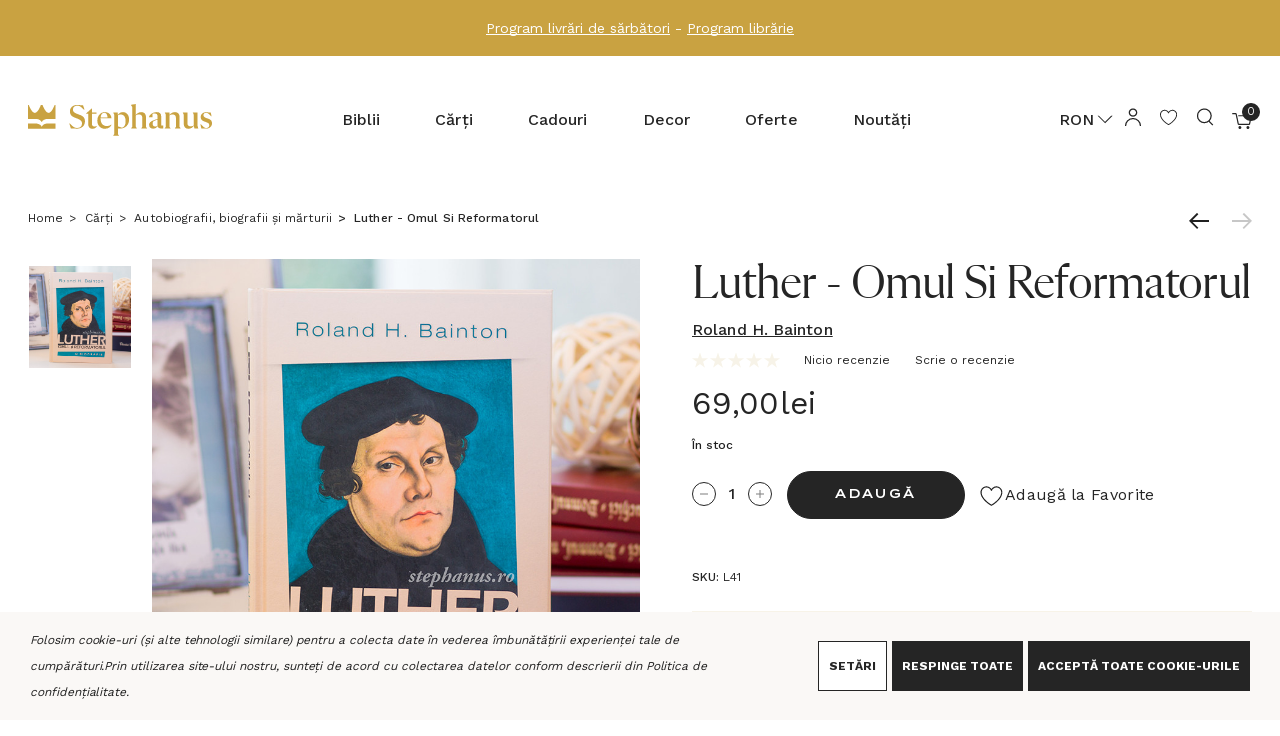

--- FILE ---
content_type: text/html; charset=UTF-8
request_url: https://www.stephanus.ro/luther-omul-si-reformatorul/
body_size: 53623
content:


<!DOCTYPE html>
<html class="no-js" lang="en">
    <head>
        <title>Luther - omul si reformatorul</title>
        <link rel="dns-prefetch preconnect" href="https://cdn11.bigcommerce.com/s-z37xk9ob" crossorigin><link rel="dns-prefetch preconnect" href="https://fonts.googleapis.com/" crossorigin><link rel="dns-prefetch preconnect" href="https://fonts.gstatic.com/" crossorigin>
        <meta property="product:price:amount" content="69" /><meta property="product:price:currency" content="RON" /><meta property="og:url" content="https://www.stephanus.ro/luther-omul-si-reformatorul/" /><meta property="og:site_name" content="Stephanus.ro" /><meta name="keywords" content="Luther - omul si reformatorul , Roland H. Bainton, o biografie, portret, credinta de neclintit, reforma protestanta"><meta name="description" content="Luther - omul si reformatorul"><link rel='canonical' href='https://www.stephanus.ro/luther-omul-si-reformatorul/' /><meta name='platform' content='bigcommerce.stencil' /><meta property="og:type" content="product" />
<meta property="og:title" content="Luther - Omul Si Reformatorul" />
<meta property="og:description" content="Luther - omul si reformatorul" />
<meta property="og:image" content="https://cdn11.bigcommerce.com/s-z37xk9ob/products/22788/images/26867/_B9A0279-7__81367.1506685522.500.750.jpg?c=2" />
<meta property="og:availability" content="instock" />
<meta property="pinterest:richpins" content="enabled" />
        
         

        <link rel="icon" href="/product_images/favicon.svg">
        <link rel="apple-touch-icon" sizes="180x180" href="/product_images/apple-icon-180x180.png">
        <link href="https://cdn11.bigcommerce.com/s-z37xk9ob/product_images/favicon-32x32.png?t&#x3D;1708422623" rel="shortcut icon">
        <meta name="viewport" content="width=device-width, initial-scale=1">




        <!-- Google tag (gtag.js) -->
        <script async src="https://www.googletagmanager.com/gtag/js?id=AW-477104295"></script>
        <script>
            window.dataLayer = window.dataLayer || [];
            function gtag(){dataLayer.push(arguments);}
            gtag('js', new Date());
            gtag('config', 'AW-477104295');
        </script>

        <script>
            document.documentElement.className = document.documentElement.className.replace('no-js', 'js');
        </script>

        <script>
    function browserSupportsAllFeatures() {
        return window.Promise
            && window.fetch
            && window.URL
            && window.URLSearchParams
            && window.WeakMap
            // object-fit support
            && ('objectFit' in document.documentElement.style);
    }

    function loadScript(src) {
        var js = document.createElement('script');
        js.src = src;
        js.onerror = function () {
            console.error('Failed to load polyfill script ' + src);
        };
        document.head.appendChild(js);
    }

    if (!browserSupportsAllFeatures()) {
        loadScript('https://cdn11.bigcommerce.com/s-z37xk9ob/stencil/bf80b9e0-fd99-013d-d93a-46ce919e3d16/e/11adbe20-d1b6-013e-89a9-7e823c6b477a/dist/theme-bundle.polyfills.js');
    }
</script>
        <script>window.consentManagerTranslations = `{"locale":"en","locales":{"consent_manager.data_collection_warning":"en","consent_manager.accept_all_cookies":"en","consent_manager.gdpr_settings":"en","consent_manager.data_collection_preferences":"en","consent_manager.use_data_by_cookies":"en","consent_manager.data_categories_table":"en","consent_manager.allow":"en","consent_manager.accept":"en","consent_manager.deny":"en","consent_manager.dismiss":"en","consent_manager.reject_all":"en","consent_manager.category":"en","consent_manager.purpose":"en","consent_manager.functional_category":"en","consent_manager.functional_purpose":"en","consent_manager.analytics_category":"en","consent_manager.analytics_purpose":"en","consent_manager.targeting_category":"en","consent_manager.advertising_category":"en","consent_manager.advertising_purpose":"en","consent_manager.essential_category":"en","consent_manager.esential_purpose":"en","consent_manager.yes":"en","consent_manager.no":"en","consent_manager.not_available":"en","consent_manager.cancel":"en","consent_manager.save":"en","consent_manager.back_to_preferences":"en","consent_manager.close_without_changes":"en","consent_manager.unsaved_changes":"en","consent_manager.by_using":"en","consent_manager.agree_on_data_collection":"en","consent_manager.change_preferences":"en","consent_manager.cancel_dialog_title":"en","consent_manager.privacy_policy":"en","consent_manager.allow_category_tracking":"en","consent_manager.disallow_category_tracking":"en"},"translations":{"consent_manager.data_collection_warning":"Folosim cookie-uri (și alte tehnologii similare) pentru a colecta date în vederea îmbunătățirii experienței tale de cumpărături.","consent_manager.accept_all_cookies":"Acceptă toate Cookie-urile","consent_manager.gdpr_settings":"Setări","consent_manager.data_collection_preferences":"Preferințe colectare date site","consent_manager.use_data_by_cookies":" folosește date colectate de cookie-uri și biblioteci JavaScript pentru a îmbunătăți experiența ta de cumpărături.","consent_manager.data_categories_table":"Tabelul de mai jos descrie modul în care utilizăm aceste date în funcție de categorie. Pentru a renunța la o categorie de colectare a datelor, selectați „Nu” și salvați preferințele.","consent_manager.allow":"Permite","consent_manager.accept":"Acceptă","consent_manager.deny":"Refuză","consent_manager.dismiss":"Revocă","consent_manager.reject_all":"Respinge toate","consent_manager.category":"Categorie","consent_manager.purpose":"Scop","consent_manager.functional_category":"Funcțională","consent_manager.functional_purpose":"Activează funcționalități îmbunătățite, cum ar fi videoclipurile și chat-ul live. Dacă nu le permiți, unele sau toate aceste funcții ar putea să nu funcționeze corect.","consent_manager.analytics_category":"Analitică","consent_manager.analytics_purpose":"Furnizează informații statistice despre utilizarea site-ului, de exemplu, analize web, pentru a putea îmbunătăți acest site în timp.","consent_manager.targeting_category":"Țintă","consent_manager.advertising_category":"Advertising","consent_manager.advertising_purpose":"Folosită pentru a crea profile sau a personaliza conținutul pentru a îmbunătăți experiența ta de cumpărături.","consent_manager.essential_category":"Esențială","consent_manager.esential_purpose":"Esențială pentru funcționarea site-ului și a oricăror servicii solicitate, fără a îndeplini funcții adiționale sau secundare.","consent_manager.yes":"Da","consent_manager.no":"Nu","consent_manager.not_available":"N/A","consent_manager.cancel":"Anulează","consent_manager.save":"Salvează","consent_manager.back_to_preferences":"Înapoi la Preferințe","consent_manager.close_without_changes":"Aveți modificări nesalvate la preferințele dvs. de colectare a datelor. Sunteți sigur că doriți să închideți fără a salva?","consent_manager.unsaved_changes":"Aveți modificări nesalvate","consent_manager.by_using":"Prin utilizarea site-ului nostru, sunteți de acord cu","consent_manager.agree_on_data_collection":"Prin utilizarea site-ului nostru, sunteți de acord cu colectarea datelor conform descrierii din ","consent_manager.change_preferences":"Puteți schimba preferințele în orice moment","consent_manager.cancel_dialog_title":"Sunteți sigur că doriți să anulați?","consent_manager.privacy_policy":"Politica de confidențialitate","consent_manager.allow_category_tracking":"Permiteți urmărirea categoriei [CATEGORY_NAME]","consent_manager.disallow_category_tracking":"Interziceți urmărirea categoriei [CATEGORY_NAME]"}}`;</script>

        <script>
            window.lazySizesConfig = window.lazySizesConfig || {};
            window.lazySizesConfig.loadMode = 1;
            window.lazySizesConfig = Object.defineProperty({},"loadMode",{
                get: function() { return 1; },
                set: function(value) { /* Ignore any set value */ }
            });
        </script>
        <script async src="https://cdn11.bigcommerce.com/s-z37xk9ob/stencil/bf80b9e0-fd99-013d-d93a-46ce919e3d16/e/11adbe20-d1b6-013e-89a9-7e823c6b477a/dist/theme-bundle.head_async.js"></script>
        
            <link rel="preload" as="image" href="https://cdn11.bigcommerce.com/s-z37xk9ob/images/stencil/original/products/22788/26867/_B9A0279-7__81367.1506685522.jpg?c=2" fetchpriority="high">


        <link href="https://fonts.googleapis.com/css?family=Work+Sans:700,500,400&display=block" rel="stylesheet">

        <link data-stencil-stylesheet href="https://cdn11.bigcommerce.com/s-z37xk9ob/stencil/bf80b9e0-fd99-013d-d93a-46ce919e3d16/e/11adbe20-d1b6-013e-89a9-7e823c6b477a/css/theme-8eea9e10-d1b5-013e-c3c3-2258268df3cf.css" rel="stylesheet">

        <!-- Start Tracking Code for analytics_facebook -->

<script data-bc-cookie-consent="4" type="text/plain">
!function(f,b,e,v,n,t,s){if(f.fbq)return;n=f.fbq=function(){n.callMethod?n.callMethod.apply(n,arguments):n.queue.push(arguments)};if(!f._fbq)f._fbq=n;n.push=n;n.loaded=!0;n.version='2.0';n.queue=[];t=b.createElement(e);t.async=!0;t.src=v;s=b.getElementsByTagName(e)[0];s.parentNode.insertBefore(t,s)}(window,document,'script','https://connect.facebook.net/en_US/fbevents.js');

fbq('set', 'autoConfig', 'false', '232752388454271');
fbq('dataProcessingOptions', []);
fbq('init', '232752388454271', {"external_id":"9e07ea56-892d-4289-a9a1-0dd8dd37d5d9"});
fbq('set', 'agent', 'bigcommerce', '232752388454271');

function trackEvents() {
    var pathName = window.location.pathname;

    fbq('track', 'PageView', {}, "");

    // Search events start -- only fire if the shopper lands on the /search.php page
    if (pathName.indexOf('/search.php') === 0 && getUrlParameter('search_query')) {
        fbq('track', 'Search', {
            content_type: 'product_group',
            content_ids: [],
            search_string: getUrlParameter('search_query')
        });
    }
    // Search events end

    // Wishlist events start -- only fire if the shopper attempts to add an item to their wishlist
    if (pathName.indexOf('/wishlist.php') === 0 && getUrlParameter('added_product_id')) {
        fbq('track', 'AddToWishlist', {
            content_type: 'product_group',
            content_ids: []
        });
    }
    // Wishlist events end

    // Lead events start -- only fire if the shopper subscribes to newsletter
    if (pathName.indexOf('/subscribe.php') === 0 && getUrlParameter('result') === 'success') {
        fbq('track', 'Lead', {});
    }
    // Lead events end

    // Registration events start -- only fire if the shopper registers an account
    if (pathName.indexOf('/login.php') === 0 && getUrlParameter('action') === 'account_created') {
        fbq('track', 'CompleteRegistration', {}, "");
    }
    // Registration events end

    

    function getUrlParameter(name) {
        var cleanName = name.replace(/[\[]/, '\[').replace(/[\]]/, '\]');
        var regex = new RegExp('[\?&]' + cleanName + '=([^&#]*)');
        var results = regex.exec(window.location.search);
        return results === null ? '' : decodeURIComponent(results[1].replace(/\+/g, ' '));
    }
}

if (window.addEventListener) {
    window.addEventListener("load", trackEvents, false)
}
</script>
<noscript><img height="1" width="1" style="display:none" alt="null" src="https://www.facebook.com/tr?id=232752388454271&ev=PageView&noscript=1&a=plbigcommerce1.2&eid="/></noscript>

<!-- End Tracking Code for analytics_facebook -->

<!-- Start Tracking Code for analytics_googleanalytics4 -->

<script data-cfasync="false" src="https://cdn11.bigcommerce.com/shared/js/google_analytics4_bodl_subscribers-358423becf5d870b8b603a81de597c10f6bc7699.js" integrity="sha256-gtOfJ3Avc1pEE/hx6SKj/96cca7JvfqllWA9FTQJyfI=" crossorigin="anonymous"></script>
<script data-cfasync="false">
  (function () {
    window.dataLayer = window.dataLayer || [];

    function gtag(){
        dataLayer.push(arguments);
    }

    function initGA4(event) {
         function setupGtag() {
            function configureGtag() {
                gtag('js', new Date());
                gtag('set', 'developer_id.dMjk3Nj', true);
                gtag('config', 'G-J94BW11DYC');
            }

            var script = document.createElement('script');

            script.src = 'https://www.googletagmanager.com/gtag/js?id=G-J94BW11DYC';
            script.async = true;
            script.onload = configureGtag;

            document.head.appendChild(script);
        }

        setupGtag();

        if (typeof subscribeOnBodlEvents === 'function') {
            subscribeOnBodlEvents('G-J94BW11DYC', true);
        }

        window.removeEventListener(event.type, initGA4);
    }

    gtag('consent', 'default', {"ad_storage":"denied","ad_user_data":"denied","ad_personalization":"denied","analytics_storage":"denied","functionality_storage":"denied"})
            

    var eventName = document.readyState === 'complete' ? 'consentScriptsLoaded' : 'DOMContentLoaded';
    window.addEventListener(eventName, initGA4, false);
  })()
</script>

<!-- End Tracking Code for analytics_googleanalytics4 -->

<!-- Start Tracking Code for analytics_siteverification -->

<meta name="facebook-domain-verification" content="mkwacle8v2mj43fp1p67xpevdkj959" />
<meta name="google-site-verification" content="0V8MjsQbMSYF4RQ2NGSBzWX3AxSoqazc1T104h0AZXw" />

<!-- End Tracking Code for analytics_siteverification -->


<script type="text/javascript" src="https://checkout-sdk.bigcommerce.com/v1/loader.js" defer ></script>
<script>window.consentManagerStoreConfig = function () { return {"storeName":"Stephanus.ro","privacyPolicyUrl":"https:\/\/www.stephanus.ro\/pages\/politica-confidentialitate.html","writeKey":null,"improvedConsentManagerEnabled":true,"AlwaysIncludeScriptsWithConsentTag":true}; };</script>
<script type="text/javascript" src="https://cdn11.bigcommerce.com/shared/js/bodl-consent-32a446f5a681a22e8af09a4ab8f4e4b6deda6487.js" integrity="sha256-uitfaufFdsW9ELiQEkeOgsYedtr3BuhVvA4WaPhIZZY=" crossorigin="anonymous" defer></script>
<script type="text/javascript" src="https://cdn11.bigcommerce.com/shared/js/storefront/consent-manager-config-3013a89bb0485f417056882e3b5cf19e6588b7ba.js" defer></script>
<script type="text/javascript" src="https://cdn11.bigcommerce.com/shared/js/storefront/consent-manager-08633fe15aba542118c03f6d45457262fa9fac88.js" defer></script>
<script type="text/javascript">
var BCData = {"product_attributes":{"sku":"L41","upc":null,"mpn":null,"gtin":null,"weight":null,"base":true,"image":null,"price":{"without_tax":{"formatted":"69,00lei","value":69,"currency":"RON"},"tax_label":"Taxe"},"out_of_stock_behavior":"label_option","out_of_stock_message":"Indisponibil","available_modifier_values":[],"in_stock_attributes":[],"stock":4,"instock":true,"stock_message":null,"purchasable":true,"purchasing_message":null,"call_for_price_message":null}};
</script>
<script src="https://code.jquery.com/jquery-3.5.1.min.js" integrity="sha256-9/aliU8dGd2tb6OSsuzixeV4y/faTqgFtohetphbbj0=" crossorigin="anonymous"></script><script id='bcsn_storefront'> /*Copyright BeCloudify Consulting LTD 2020*/var cartFormAtt, posAtt, posAttIndex, bcsnid, gqlToken, bcsn_url, bcsn_base_url,bcsn_remote_url, useRemote, post, onPost, onSuccess, onFail, previewUrl,cbStockNotifyCheckStock,cbStockNotifyMe,formFocus,bcsn_disable; cartFormAtt = 'data-cart-item-add=""'; posAtt = 'data-cart-item-add=""'; posAttIndex = ''; bcsnid = "bcsn_stockNotify"; gqlToken = 'eyJ0eXAiOiJKV1QiLCJhbGciOiJFUzI1NiJ9.[base64].emRjj4j-bee5NLigmWuw3i-kfZd1CcqPN85tiIhAeB4EhyeiCdLCf86_28nY6gUGVwYeCKywF4pZPSmuctuNZQ'; bcsn_url = "https://www.stephanus.ro/graphql"; bcsn_base_url = "https://www.stephanus.ro"; bcsn_useRemote = "true"; post = "https://stocknotify.becloudify.com/stocknotify/api/notify/z37xk9ob";var h = '<div id="bcsn_div" class="alertBox productAttributes-message" style="background-color:unset; border:none!important; display:block; padding:0!important;">	<p>Primește email când produsul revine în stoc</p>	<p id="bcsn_fo _err" style="color:red;display:none">Te rugăm să introduci toate opțiunile necesare pentru produs.</p>	<p id="bcsn_email_err" style="color:red;display:none">Te rugăm introduce o adresă de email validă.</p>	<div id="bcsn_align">	<div id="bcsn_align_child1"><input style="width:100%;margin: 0 15px 0 0;" class="form-input" type="text" id="bcsn_email" name="bcsn_email" value="" placeholder="Adresa ta de email" wfd-id="id16"><br><input type="hidden" id="recaptchaToken" name="recaptchaToken" value="" wfd-id="id17"></div>	<div id="recaptchaV2"></div>	<div id="bcsn_align_child2"><a id="bcsn_formSubmitButton" style="margin:0;width:100%;height:40px;line-height:38px; font-size:10px" class="button button--primary" href="javascript:cbStockNotifyMeFunction();">Abonare</a>	</div>	</div></div><div><p id="bcsn_email_confirm" style="font-family:Work Sans;font-size:12px;color:red;display:none;margin-top:12px">Mulțumim, te vom anunța când revine în stoc.</p>	<div>		<div><p id="bcsn_email_post_err" style="color:red;display:none">Scuze, ceva nu a mers bine <a href="javascript:cbStockNotifyForm(bcsn_formDisplay);">te rog încearcă din nou</a>.</p>			<div>			</div>		</div>	</div></div>';var bcsn_recaptchaSiteKey = '';var modal = '#modal';var modalEnabled = true;var bcsn_preorderEnabled = true;var bcsn_preorderLabel = 'Pre-Order Now';var bcsn_nonPurchasableEnabled = false; onLoad = function(data){$("#bcsn_form_err").css("display", "none");$("#bcsn_email_err").css("display", "none");$("#bcsn_div").css("display", "block");$("#bcsn_email_post_err").css("display", "none");$("#bcsn_email_confirm").css("display", "none");if(bcsn_recaptchaSiteKey.trim().length >0){$("#bcsn_formSubmitButton").css("display", "none");};;}; onLoaded = function(data){return;}; onPost = function(data){if(!bcsn_validForm()){$("#bcsn_form_err").css("display", "block");return null;};if(cbIsEmail($("#bcsn_email").val())){return data;}else{$("#bcsn_email_err").css("display", "block");return null;};;}; onSuccess = function(data){$("#bcsn_div").css("display", "none");$("#bcsn_email_confirm").css("display", "block");;}; onFail = function(data){$("#bcsn_div").css("display", "none");$("#bcsn_email_post_err").css("display", "block");;}; var previewUrlPath = "https://stocknotify.becloudify.com/stocknotify/api/script/z37xk9ob"; var cbStockNotifyCheckStockFunctionString = "cbStockNotifyCheckStock"; var cbStockNotifyCheckStockRemoteFunctionString = "cbStockNotifyCheckStockRemote"; var cbStockNotifyMeFunctionString = "cbStockNotifyMe"; formFocus = false; bcsn_disable =  false; bcsn_oosDropdownEnabled =  true; var bcsn_posAttArray = ["class='alertBox productAttributes-message'", "data-cart-item-add=''", "data-quantity-change=''", "class='socialLinks'", "data-wishlist-add=''", "class='alertBox alertBox--error'", "data-product-option-change=''"]; bcsn_channelId =  1;window.jQuery = window.$ = jQuery; var cbStockNotifyCheckStockFunction = eval(cbStockNotifyCheckStockFunctionString), cbStockNotifyCheckStockRemoteFunction = eval(cbStockNotifyCheckStockRemoteFunctionString), cbStockNotifyMeFunction = eval(cbStockNotifyMeFunctionString), cf = "", pos = "", bcsn = "", baseUrl2 = window.location.origin, bcsn_remote_url, bcsn_remote_url2, bcsn_formDisplay, bcsnName, bcsnidBase = bcsnid, body = "body", currentBody = body, modalObserver, modalObserver2, bcsn_blacklisted = ["sample@email.tst", "testing@example.com"], bcsn_remoteData, bcsn_graphqlData; function bcsn_init() { if ($(bcsnName) && $(bcsnName).length > 0 && $(bcsnName).remove(), bcsnid = "body" != currentBody ? bcsnidBase + "_" + currentBody.replace("#", "") : bcsnidBase, bcsnName = "#" + bcsnid, null == (bcsn = $(bcsnName)) || 0 == bcsn.length) { if (modalEnabled) try { bcsn_deregisterObserve() } catch (err) { } if (cf = $(currentBody).find("[" + cartFormAtt + "]"), (pos = $(currentBody).find("[" + posAtt + "]")) && pos.length > 0) posAttIndex && parseInt(posAttIndex) && pos && (pos = pos[parseInt(posAttIndex)]); else { let k = 0; for (; 0 == pos.length && k < bcsn_posAttArray.length;)pos = $(currentBody).find("[" + bcsn_posAttArray[k++] + "]") } "true" == bcsn_useRemote || 1 == bcsn_useRemote ? (cf.on("change", cbStockNotifyCheckStockRemoteFunction), bcsn_nonPurchasableEnabled && (cf.on("change", (() => { setTimeout(cbStockNotifyCheckStockRemoteFunction, 500) })), cf.on("change", (() => { setTimeout(cbStockNotifyCheckStockRemoteFunction, 1e3) })))) : cf.on("change", cbStockNotifyCheckStockFunction); var div = document.createElement("div"); if (div.style = "display:none", div.id = bcsnid, pos && pos.after(div), (bcsn = $(bcsnName)).append('<form id="bcsn_stockNotifyForm">' + h + "</from>"), modalEnabled) try { bcsn_registerObserve() } catch (err) { } } bcsn_formDisplay = !1, bcsn_remote_url = bcsn_base_url + "/remote/v1/product-attributes/", bcsn_remote_url2 = baseUrl2 + "/remote/v1/product-attributes/", $.bcsnUrlParam = function (name) { var results = new RegExp("[?&]" + name + "=([^&#]*)").exec(window.location.search); return null !== results && (results[1] || 0) }, bcsnCheckPreview(), "true" == bcsn_useRemote || 1 == bcsn_useRemote ? cbStockNotifyCheckStockRemoteFunction() : cbStockNotifyCheckStockFunction(), bcsn_preorderEnabled && (bcsn_checkPreOrder(), setTimeout(bcsn_checkPreOrder, 500), setTimeout(bcsn_checkPreOrder, 1e3), setTimeout(bcsn_checkPreOrder, 2e3)), bcsn_oosDropdownEnabled && (bcsn_selectOnClick(), bcsn_removeDisabledOptionWithTimer()) } function bcsnCheckPreview() { if ("true" == $.bcsnUrlParam("bcsn_preview") && $("#bcsn_storefront_preview").length <= 0) { $(bcsnName) && $(bcsnName).length >= 0 && $(bcsnName).remove(), $("#bcsn_storefront").html(""); var s = "script"; $("<" + s + ">").attr("id", "bcsn_storefront_preview").attr("src", previewUrlPath).appendTo("head") } } function cbStockNotifyCheckStock() { var data = cf.serialize(), body = ($("dl").find('*[itemprop="sku"]').html(), (data = unescape(data)).split("&")), pId = "", attrs = "["; body.forEach((e => { if (0 == e.indexOf("product_id=")) pId = e.substring(11, e.length); else if (0 == e.indexOf("attribute[") && e.indexOf("]=") + 2 < e.length) { var i = e.indexOf("]"); attrs += "{optionEntityId:" + parseInt(e.substring(10, i)) + ",valueEntityId:" + parseInt(e.substring(i + 2, e.length)) + "}" } })), attrs += "]", query = "query{site{product(entityId:" + pId + " optionValueIds: " + attrs + "){name sku availabilityV2{status} inventory{isInStock} variants(optionValueIds: " + attrs + "){edges{node{sku entityId}}} }}}"; try { pId && (fetch(bcsn_url, { method: "POST", credentials: "include", mode: "cors", headers: { "Content-Type": "application/json", Authorization: "Bearer " + gqlToken }, body: JSON.stringify({ query: query }) }).catch((function () { })).then((res => res.json())).then((data => { bcsn_graphqlData = data, data && data.data && data.data.site && cbStockNotifyForm(0 == data.data.site.product.inventory.isInStock && (!0 === bcsn_nonPurchasableEnabled || "Available" == data.data.site.product.availabilityV2.status)) })).catch((function () { })), bcsn_base_url != baseUrl2 && fetch(baseUrl2 + "/graphql", { method: "POST", credentials: "include", mode: "cors", headers: { "Content-Type": "application/json", Authorization: "Bearer " + gqlToken }, body: JSON.stringify({ query: query }) }).catch((function () { })).then((res => res.json())).then((data => { data && data.data && data.data.site && cbStockNotifyForm(0 == data.data.site.product.inventory.isInStock && (!0 === bcsn_nonPurchasableEnabled || "Available" == data.data.site.product.availabilityV2.status)) })).catch((function () { }))) } catch (err) { } } function cbStockNotifyCheckStock_purchasableOnly() { var data = cf.serialize(), body = ($("dl").find('*[itemprop="sku"]').html(), (data = unescape(data)).split("&")), pId = "", attrs = "["; body.forEach((e => { if (0 == e.indexOf("product_id=")) pId = e.substring(11, e.length); else if (0 == e.indexOf("attribute[") && e.indexOf("]=") + 2 < e.length) { var i = e.indexOf("]"); attrs += "{optionEntityId:" + parseInt(e.substring(10, i)) + ",valueEntityId:" + parseInt(e.substring(i + 2, e.length)) + "}" } })), attrs += "]", query = "query{site{product(entityId:" + pId + " optionValueIds: " + attrs + "){name sku availabilityV2{status} inventory{isInStock} variants(optionValueIds: " + attrs + "){edges{node{sku entityId}}} }}}"; try { pId && (fetch(bcsn_url, { method: "POST", credentials: "include", mode: "cors", headers: { "Content-Type": "application/json", Authorization: "Bearer " + gqlToken }, body: JSON.stringify({ query: query }) }).catch((function () { })).then((res => res.json())).then((data => { bcsn_graphqlData = data, data && data.data && data.data.site && cbStockNotifyForm("Unavailable" == data.data.site.product.availabilityV2.status) })).catch((function () { })), bcsn_base_url != baseUrl2 && fetch(baseUrl2 + "/graphql", { method: "POST", credentials: "include", mode: "cors", headers: { "Content-Type": "application/json", Authorization: "Bearer " + gqlToken }, body: JSON.stringify({ query: query }) }).catch((function () { })).then((res => res.json())).then((data => { data && data.data && data.data.site && cbStockNotifyForm("Unavailable" == data.data.site.product.availabilityV2.status) })).catch((function () { }))) } catch (err) { } } function cbStockNotifyCheckStockWP() { var pid = $(currentBody).find("[data-js='bc-product-pricing']").data("product-price-id"), vid = $(currentBody).find("[data-js='variant_id']").val(), variants = $(currentBody).find("[data-js='product-variants-object']").data("variants"); if (null != variants && 0 != variants.length || cbStockNotifyForm(!0), pid && vid && variants) { var variantArray = variants.filter((x => x.variant_id == vid)); if (variantArray && variantArray.length > 0) { var inventory = variantArray[0].inventory; inventory && inventory > 0 ? cbStockNotifyForm(!1) : cbStockNotifyForm(!0) } } else cbStockNotifyForm(!0) } function cbStockNotifyCheckStockRemote() { var data = cf.serialize(), body = ($("dl").find('*[itemprop="sku"]').html(), (data = unescape(data)).split("&")), pId = "", attrs = "["; body.forEach((e => { if (0 == e.indexOf("product_id=")) pId = e.substring(11, e.length); else if (0 == e.indexOf("attribute[") && e.indexOf("]=") + 2 < e.length) { var i = e.indexOf("]"); attrs += "{optionEntityId:" + parseInt(e.substring(10, i)) + ",valueEntityId:" + parseInt(e.substring(i + 2, e.length)) + "}" } })), attrs += "]", query = "query{site{product(entityId:" + pId + " optionValueIds: " + attrs + "){name sku availabilityV2{status} inventory{isInStock} variants(optionValueIds: " + attrs + "){edges{node{sku entityId}}} }}}"; try { pId && fetch(bcsn_remote_url + pId, { method: "POST", headers: { "Content-Type": "application/x-www-form-urlencoded" }, body: data }).catch((function () { })).then((res => res.json())).then((data => { data && data.data && (bcsn_remoteData = data, cbStockNotifyForm(0 == data.data.instock && (!0 === bcsn_nonPurchasableEnabled || !0 === data.data.purchasable) || !0 === bcsn_nonPurchasableEnabled && !1 === data.data.purchasable)) })).catch((function () { })) } catch (err) { } bcsn_base_url != baseUrl2 && pId && fetch(bcsn_remote_url2 + pId, { method: "POST", headers: { "Content-Type": "application/x-www-form-urlencoded" }, body: data }).catch((function () { })).then((res => res.json())).then((data => { data && data.data && (bcsn_remoteData = data, cbStockNotifyForm(0 == data.data.instock && (!0 === bcsn_nonPurchasableEnabled || !0 === data.data.purchasable) || !0 === bcsn_nonPurchasableEnabled && !1 === data.data.purchasable)) })).catch((function () { })) } function cbStockNotifyCheckStockRemote_purchasableOnly() { var data = cf.serialize(), body = ($("dl").find('*[itemprop="sku"]').html(), (data = unescape(data)).split("&")), pId = "", attrs = "["; body.forEach((e => { if (0 == e.indexOf("product_id=")) pId = e.substring(11, e.length); else if (0 == e.indexOf("attribute[") && e.indexOf("]=") + 2 < e.length) { var i = e.indexOf("]"); attrs += "{optionEntityId:" + parseInt(e.substring(10, i)) + ",valueEntityId:" + parseInt(e.substring(i + 2, e.length)) + "}" } })), attrs += "]", query = "query{site{product(entityId:" + pId + " optionValueIds: " + attrs + "){name sku availabilityV2{status} inventory{isInStock} variants(optionValueIds: " + attrs + "){edges{node{sku entityId}}} }}}"; try { pId && fetch(bcsn_remote_url + pId, { method: "POST", headers: { "Content-Type": "application/x-www-form-urlencoded" }, body: data }).catch((function () { })).then((res => res.json())).then((data => { data && data.data && (bcsn_remoteData = data, setTimeout(cbStockNotifyForm(!1 === data.data.purchasable), 2e3)) })).catch((function () { })) } catch (err) { } bcsn_base_url != baseUrl2 && pId && fetch(bcsn_remote_url2 + pId, { method: "POST", headers: { "Content-Type": "application/x-www-form-urlencoded" }, body: data }).catch((function () { })).then((res => res.json())).then((data => { data && data.data && (bcsn_remoteData = data, setTimeout(cbStockNotifyForm(!1 === data.data.purchasable), 2e3)) })).catch((function () { })) } function cbStockNotifyMe() { bcsn_blacklisted.includes($("#bcsn_email").val()) && cbStockNotifyFail("error"); var data = cf.serialize(); $("dl").find('*[itemprop="sku"]') && $("dl").find('*[itemprop="sku"]').length > 0 && (data = data + "&sku=" + $("dl").find('*[itemprop="sku"]').html()); var data2 = ""; if ($("#bcsn_stockNotifyForm") && (data2 = $("#bcsn_stockNotifyForm").serialize()) && (data += "&" + data2), "" == bcsn_channelId || "1" == bcsn_channelId ? data += "&channelId=1" : data += "&channelId=" + bcsn_channelId, bcsn_remoteData && bcsn_remoteData.data) data += "&variantId=" + bcsn_remoteData.data.v3_variant_id; else if (bcsn_graphqlData && bcsn_graphqlData.data) try { data += "&variantId=" + bcsn_graphqlData.data.site.product.variants.edges[0].node.entityId } catch (err) { } try { (data = cbStockNotifyPost(data)) && $.post(post, data).done((function (value) { 200 === value.code ? cbStockNotifySuccess(data) : cbStockNotifyFail(data) })).fail((function () { cbStockNotifyFail(data) })) } catch (err) { } } function cbStockNotifyMeWP() { var data = cf.serialize(), pid = $(currentBody).find("[data-js='bc-product-pricing']").data("product-price-id"); $(currentBody).find("[data-js='variant_id']").val(); $("dl").find('*[itemprop="sku"]') && (data = data + "&sku=" + $("dl").find('*[itemprop="sku"]').html()), data = data + "&product_id=" + pid; var data2 = ""; $("#bcsn_stockNotifyForm") && (data2 = $("#bcsn_stockNotifyForm").serialize()) && (data += "&" + data2); try { (data = cbStockNotifyPost(data)) && $.post(post, data).done((function (value) { 200 === value.code ? cbStockNotifySuccess(data) : cbStockNotifyFail(data) })).fail((function () { cbStockNotifyFail(data) })) } catch (err) { } } function cbStockNotifyLoad(data) { onLoad(data) } function cbStockNotifyLoaded(data) { onLoaded(data) } function cbStockNotifyPost(data) { return onPost(data) } function cbStockNotifySuccess(data) { return onSuccess(data) } function cbStockNotifyFail(data) { return onFail(data) } function cbIsEmail(value) { return !bcsn_blacklisted.includes(value) && /^[^\s@]+@[^\s@]+\.[^\s@]+$/.test(value) } $(document).ready((function () { var state = document.readyState; try { ("interactive" == state || "complete" == state) && (modalEnabled && bcsn_registerObserve(), bcsn_init()) } catch (err) { } })), $(window).on("beforeunload", (function () { if (modalObserver) try { modalObserver.disconnect() } catch (err) { } if (modalObserver2) try { modalObserver2.disconnect() } catch (err) { } })), bcsn_deregisterObserve = function () { modalObserver.disconnect(), modalObserver2 && modalObserver2.disconnect() }, bcsn_registerObserve = function () { const callback = function (mutationsList, modalObserver) { setTimeout(bcsn_reinit(), 1e3), setTimeout(bcsn_reinit(), 2e3) }; if ("visible" == $(modal).css("visibility")) { const config2 = { attributes: !0, attributeFilter: ["style", "class"], attributeOldValue: !0 }; (modalObserver2 = new MutationObserver(callback)).observe($(modal)[0], config2) } else { const config = { attributes: !0, childList: !0 }; modalObserver = new MutationObserver(callback), $(modal).find('[class="modal-content"]')[0] && modalObserver.observe($(modal).find('[class="modal-content"]')[0], config) } }, bcsn_isQuickView = function () { return $(modal + " div").hasClass("quickView") }, bcsn_reinit = function () { bcsn_isQuickView() && ("visible" == $(modal).css("visibility") ? currentBody = modal : (currentBody = body, $(modal).find('[class="modal-content"]') && $(modal).find('[class="modal-content"]').length > 0 && $(modal).find('[class="modal-content"]').empty()), bcsn_init()) }, bcsn_checkPreOrder = function () { var ele = $("body").find('input[value="' + bcsn_preorderLabel + '"]', cf); ele && 0 !== ele.length || (ele = $("body").find('button:contains("' + bcsn_preorderLabel + '")', cf)), ele && ele.length > 0 && (cbStockNotifyForm(!0), $("#bcsn_formDiv").css("display", "block")) }, cbStockNotifyForm = function (b) { if (!bcsn_disable) { bcsn_formDisplay = b; try { cbStockNotifyLoad(b) } catch (err) { } bcsn_formDisplay ? (bcsn.css("display", "block"), bcsn_recaptchaSiteKey && bcsn_recaptchaSiteKey.trim().length > 0 && bcsn_recaptchaCallback(), (formFocus || "true" === formFocus) && (window.location.hash = null, window.location.hash = bcsnName)) : bcsn.css("display", "none"); try { cbStockNotifyLoaded(bcsn_formDisplay) } catch (err) { } } }; var bcsn_recaptchaCallback = function () { var pending = !0; null != $("#recaptchaV2") && $("#recaptchaV2").length > 0 && (bcsn_performreCaptchaCallback(), pending = !1), setTimeout((function () { pending && null != $("#recaptchaV2") && $("#recaptchaV2").length > 0 && (bcsn_performreCaptchaCallback(), pending = !1) }), 500), setTimeout((function () { pending && null != $("#recaptchaV2") && $("#recaptchaV2").length > 0 && (bcsn_performreCaptchaCallback(), pending = !1) }), 1e3), setTimeout((function () { pending && null != $("#recaptchaV2") && $("#recaptchaV2").length > 0 && (bcsn_performreCaptchaCallback(), pending = !1) }), 2e3) }, bcsn_performreCaptchaCallback = function () { bcsn_recaptchaSiteKey && bcsn_recaptchaSiteKey.trim().length > 0 && grecaptcha.render("recaptchaV2", { sitekey: bcsn_recaptchaSiteKey, callback: bcsn_verifyCallback }) }, bcsn_verifyCallback = function (response) { $("#recaptchaToken").val(response), $("#bcsn_formSubmitButton").css("display", "block"), $("#bcsn_formSubmitButton").attr("disabled", !1) }, bcsn_validForm = function () { let valid = !0, data = cf.serialize(); data = new URLSearchParams(data); let fields = {}; return $("body").find("[" + cartFormAtt + "]").find('*[required=""]').map((function () { fields[$(this).attr("name")] || (fields[$(this).attr("name")] = !0) })), Object.keys(fields).forEach((function (e) { if (null === data.get(e) || "" === data.get(e)) return valid = !1, !1 })), valid }; function bcsn_removeDisabledOptionWithTimer() { bcsn_removeDisabledOption(), setTimeout((function () { bcsn_removeDisabledOption() }), 500), setTimeout((function () { bcsn_removeDisabledOption() }), 1e3) } function bcsn_removeDisabledOption() { for (var options = $("select").find('*[disabled="disabled"]'), i = 0; i < options.length; i++)options[i].removeAttribute("disabled") } function bcsn_selectOnClick() { $("body").find('*[class="form-select form-select--small"]').change(bcsn_removeDisabledOptionWithTimer) }/*Copyright BeCloudify Consulting LTD 2020*/ </script><script type="application/ld+json">
{
  "@context": "https://schema.org/",
  "@type": "WebSite",
  "name": "Stephanus",
  "url": "https://www.stephanus.ro/",
  "potentialAction": {
    "@type": "SearchAction",
    "target": "https://www.stephanus.ro/search.php?search_query={search_term_string}",
    "query-input": "required name=search_term_string"
  }
}
</script><script>
  if (window.location.pathname === "/" || window.location.pathname === "/index.php") {
    const script = document.createElement("script");
    script.type = "application/ld+json";
    script.text = JSON.stringify([
      {
        "@context": "https://schema.org",
        "@type": "Organization",
        "@id": "#Organization",
        "url": "https://www.stephanus.ro/",
        "legalName": "Editura Stephanus SRL",
        "name": "Stephanus",
        "description": "Libraria Stephanus – cărți creștine alese cu grijă pentru iubitorii de literatură și cadouri cu mesaj încurajator.",
        "logo": "https://cdn11.bigcommerce.com/s-z37xk9ob/product_images/uploaded_images/logo-footer.png",
        "image": "https://www.stephanus.ro/product_images/uploaded_images/libraria1.jpg",
        "telephone": "+(4) 0748 065 431",
        "email": "office@stephanus.ro",
        "address": {
          "@type": "PostalAddress",
          "streetAddress": "Strada Bibescu Vodă 1, bl. P4",
          "addressLocality": "Bucureşti",
          "addressRegion": "Sector 4",
          "addressCountry": "RO",
          "postalCode": "040151"
        },
        "sameAs": [
          "https://www.facebook.com/StephanusRomania",
          "https://instagram.com/libraria.stephanus",
          "https://www.pinterest.com/Stephanusshop/",
          "https://www.tiktok.com/@librariastephanus"
        ]
      },
      {
        "@context": "https://schema.org",
        "@type": "WebSite",
        "name": "Stephanus",
        "url": "https://www.stephanus.ro/",
        "potentialAction": {
          "@type": "SearchAction",
          "target": "https://www.stephanus.ro/search.php?search_query={search_term_string}",
          "query-input": "required name=search_term_string"
        }
      },
      {
        "@context": "https://schema.org",
        "@type": "LocalBusiness",
        "name": "Librăria Stephanus",
        "image": "https://www.stephanus.ro/product_images/uploaded_images/libraria1.jpg",
        "address": {
          "@type": "PostalAddress",
          "streetAddress": "Strada Bibescu Vodă 1, bl. P4",
          "addressLocality": "București",
          "addressRegion": "Sector 4",
          "postalCode": "040151",
          "addressCountry": "RO"
        },
        "geo": {
          "@type": "GeoCoordinates",
          "latitude": 44.421245,
          "longitude": 26.096436
        },
        "url": "https://www.stephanus.ro",
        "telephone": "+(4) 0748 065 431",
        "openingHours": "Mo-Fr 10:00-18:00",
        "priceRange": "$"
      },
      {
        "@context": "https://schema.org",
        "@type": "BreadcrumbList",
        "itemListElement": [
          {
            "@type": "ListItem",
            "position": 1,
            "name": "Acasă",
            "item": "https://www.stephanus.ro/"
          }
        ]
      }
    ]);
    document.head.appendChild(script);
  }
</script>

 <script data-cfasync="false" src="https://microapps.bigcommerce.com/bodl-events/1.9.4/index.js" integrity="sha256-Y0tDj1qsyiKBRibKllwV0ZJ1aFlGYaHHGl/oUFoXJ7Y=" nonce="" crossorigin="anonymous"></script>
 <script data-cfasync="false" nonce="">

 (function() {
    function decodeBase64(base64) {
       const text = atob(base64);
       const length = text.length;
       const bytes = new Uint8Array(length);
       for (let i = 0; i < length; i++) {
          bytes[i] = text.charCodeAt(i);
       }
       const decoder = new TextDecoder();
       return decoder.decode(bytes);
    }
    window.bodl = JSON.parse(decodeBase64("[base64]"));
 })()

 </script>

<script nonce="">
(function () {
    var xmlHttp = new XMLHttpRequest();

    xmlHttp.open('POST', 'https://bes.gcp.data.bigcommerce.com/nobot');
    xmlHttp.setRequestHeader('Content-Type', 'application/json');
    xmlHttp.send('{"store_id":"969924","timezone_offset":"2.0","timestamp":"2026-01-17T05:04:58.02102600Z","visit_id":"a9ae06dd-277b-42a8-9e73-cbbd1897e2f8","channel_id":1}');
})();
</script>

        
    </head>
    <body class="page-type-product is-promotion-header" data-page-type="product" data-canonical-shop-url="https://www.stephanus.ro">
        <svg data-src="https://cdn11.bigcommerce.com/s-z37xk9ob/stencil/bf80b9e0-fd99-013d-d93a-46ce919e3d16/e/11adbe20-d1b6-013e-89a9-7e823c6b477a/img/icon-sprite.svg" class="icons-svg-sprite"></svg>

        <a href="#main-content" class="skip-to-main-link">Skip to main content</a>
<header class="header header-sticky header-layout-1" role="banner">
    <div class="halo-topHeader">
        <div class="container">
            <nav class="navUser">
    <ul class="navUser-section navUser-section--center navUser-section--alt">
            <li class="navUser-item navUser-item--text">
                <div class="navUser-item__item">
                    <span class="navUser-action promotion-pc">
                        <a href="https://www.stephanus.ro/pages/livrari-sarbatori.html" class="no-underline"> Program livrări de sărbători</a>  -  <a href="https://www.stephanus.ro/program-librarie/" class="no-underline"> Program librărie </a>
                    </span>
                    <span class="navUser-action promotion-mb">
                        <a href="https://www.stephanus.ro/pages/livrari-sarbatori.html" class="no-underline"> Program livrări de sărbători</a>  -  <a href="https://www.stephanus.ro/program-librarie/" class="no-underline"> Program librărie </a>
                    </span>
                </div>
            </li>
    </ul>
</nav>
        </div>
    </div>

    <div class="halo-middleHeader">
        <div class="container">
            <div class="middleHeader-item text-left header_logo_svg">
                <div class="middleHeader-item__item item--logo">
                        <a href="https://www.stephanus.ro/" class="header-logo__link header-logo__link_svg" data-header-logo-link>
                            <svg xmlns='http://www.w3.org/2000/svg' width='184' height='32' viewBox='0 0 184 32' fill='none'>   <g clip-path='url(#clip0_2243_41338)''>     <path d='M41.3359 19.52H41.7806L43.6597 21.2975C45.5724 23.1086 46.8019 23.9639 49.0897 23.9639C52.2654 23.9639 54.0079 22.2882 54.0079 19.5883C54.0079 17.6056 53.1882 16.4782 51.3091 15.4862C49.4647 14.4607 46.6988 13.8119 44.7862 12.6831C42.907 11.5544 41.9172 9.88004 41.9172 7.41879C41.9172 3.69208 44.7527 0.992188 49.2611 0.992188C50.7291 0.992188 52.0269 1.19729 53.598 1.19729H55.0673L56.5018 5.77796H56.0572L54.111 3.96685C52.1301 2.12091 51.0371 1.7107 49.2263 1.7107C46.597 1.7107 44.9228 3.14643 44.9228 5.47094C44.9228 7.07824 45.7077 8.2405 47.4154 9.12799C49.1232 10.0155 51.9586 10.7688 53.9396 11.8627C55.9206 12.9901 56.9787 14.5974 56.9787 17.3322C56.9787 21.571 53.87 24.6811 48.9865 24.6811C47.2105 24.6811 45.6729 24.4425 44 24.4425H42.8387L41.3359 19.52Z' fill='#C9A241'></path>     <path d='M63.7068 4.41145H63.98V8.44517H68.4884V9.84607H63.98V19.793C63.98 21.537 64.765 22.4942 66.6093 22.4942C67.4625 22.4942 68.1469 22.2891 68.6251 21.9472L68.8635 22.2207C68.1121 23.6216 66.6441 24.7839 64.4917 24.7839C62.3393 24.7839 60.2914 23.5881 60.2914 20.3399V9.84607H58.1055V9.4694L63.7068 4.41016V4.41145Z' fill='#C9A241'></path>     <path d='M83.5501 20.7852C82.6969 22.7678 80.6463 24.784 76.9924 24.784C72.3474 24.784 69.3418 21.2973 69.3418 16.7514C69.3418 11.8289 72.3809 8.10352 76.8906 8.10352C80.5445 8.10352 83.1067 10.4616 83.4818 14.2218H72.5871V14.6669C72.5871 19.1443 74.7047 22.0158 78.8715 22.0158C80.8525 22.0158 82.3553 21.3669 83.2768 20.5452L83.5501 20.7839V20.7852ZM72.6206 13.5381H79.5882C79.3149 10.4964 78.3251 8.82074 76.2745 8.82074C74.224 8.82074 72.8939 10.428 72.6206 13.5381Z' fill='#C9A241'></path>     <path d='M101.105 15.4176C101.105 20.5452 97.4851 24.4757 92.8066 24.4757H89.9028V30.1503L90.9957 31.586V31.7576H85.1895V31.586L86.2141 30.1503V10.5983L85.2578 8.61563V8.44536H89.8693V10.8718C90.9622 9.36768 92.6016 8.10352 94.9576 8.10352C98.6463 8.10352 101.105 11.1801 101.105 15.4189V15.4176ZM97.6217 17.3655C97.6217 13.0931 95.9823 10.4951 92.6351 10.4951C91.3721 10.4951 90.4492 10.8705 89.9028 11.3491V22.3215L94.0696 23.6889C96.1189 23.2451 97.6217 21.1941 97.6217 17.3655Z' fill='#C9A241'></path>     <path d='M119.002 24.2713V24.4416H113.299V24.2713L114.289 22.8356V13.7078C114.289 11.3833 112.888 10.4597 110.873 10.4597C109.507 10.4597 108.449 10.9383 107.867 11.3833V22.8343L108.857 24.2701V24.4403H103.154V24.2701L104.179 22.8343V2.94049L102.949 0.957817V0.787541L107.867 0.00195312V10.9047C108.926 9.53737 110.77 8.10164 113.366 8.10164C116.269 8.10164 117.977 10.0159 117.977 12.9558V22.8343L119.002 24.2701V24.2713Z' fill='#C9A241'></path>     <path d='M135.158 21.434V24.4422H132.664C130.923 24.4422 129.932 23.3483 129.659 22.1525C128.736 23.4851 127.336 24.6821 125.115 24.6821C122.725 24.6821 121.085 23.178 121.085 20.8535C121.085 18.8708 122.486 17.6054 124.774 16.6147C126.55 15.8291 128.121 15.3505 129.555 15.0074V12.1708C129.555 10.2565 128.326 9.50442 126.31 9.50442C125.662 9.50442 125.081 9.60632 124.602 9.70952V13.2982H120.947C121.187 11.6922 122.382 10.3584 123.851 9.50442C125.319 8.61563 127.027 8.10352 128.769 8.10352C131.605 8.10352 133.176 9.50442 133.176 12.3075V21.434H135.157H135.158ZM129.557 21.7075V15.6575C128.361 15.9658 127.269 16.3748 126.278 16.8533C125.185 17.4003 124.639 18.1523 124.639 19.5532C124.639 21.3992 125.595 22.5279 127.166 22.5279C128.294 22.5279 128.977 22.1861 129.557 21.7075Z' fill='#C9A241'></path>     <path d='M152.61 24.2719V24.4422H146.907V24.2719L147.932 22.8362V13.7084C147.932 11.3839 146.497 10.4603 144.516 10.4603C143.115 10.4603 142.023 10.9737 141.477 11.3839V22.8349L142.502 24.2706V24.4409H136.764V24.2706L137.788 22.8349V10.5983L136.865 8.61563V8.44536H141.477V10.9066C142.57 9.53925 144.414 8.10352 147.01 8.10352C149.914 8.10352 151.587 10.0178 151.587 12.9577V22.8362L152.611 24.2719H152.61Z' fill='#C9A241'></path>     <path d='M170.233 24.3054V24.4422H166.408L165.828 21.8777C164.735 23.3483 162.959 24.7827 160.363 24.7827C157.528 24.7827 155.718 22.9032 155.718 19.7918V10.5983L154.762 8.61559V8.44531H159.407V19.1107C159.407 21.4688 160.773 22.3924 162.789 22.3924C164.155 22.3924 165.146 21.9474 165.726 21.4688V10.5983L164.803 8.61559V8.44531H169.415V21.2985L170.234 24.3067L170.233 24.3054Z' fill='#C9A241'></path>     <path d='M172.386 20.2375H172.796L174.332 21.7765C175.869 23.3154 176.757 23.9978 178.328 23.9978C180.069 23.9978 181.265 23.0406 181.265 21.3314C181.265 20.1008 180.752 19.3139 179.456 18.6986C178.158 18.0498 176.211 17.5712 174.81 16.7843C173.41 15.9974 172.693 14.7668 172.693 12.9557C172.693 10.3229 174.844 8.23828 178.123 8.23828C179.181 8.23828 180.24 8.44339 181.436 8.44339H182.734L183.519 12.1353H183.109L181.641 10.7344C180.139 9.29863 179.421 8.85359 178.055 8.85359C176.518 8.85359 175.459 9.74238 175.459 11.1781C175.459 12.3068 176.039 12.9892 177.235 13.571C178.431 14.1515 180.445 14.6649 181.812 15.4169C183.178 16.2038 183.997 17.3312 183.997 19.3139C183.997 22.3221 181.64 24.6118 178.259 24.6118C176.928 24.6118 175.835 24.4415 174.537 24.4415H173.341L172.385 20.2375H172.386Z' fill='#C9A241'></path>     <path d='M26.6341 0.992188C26.6341 0.992188 23.8347 8.89322 20.5932 8.89322C17.3518 8.89322 14.5524 0.992188 14.5524 0.992188H12.8717C12.8717 0.992188 10.0724 8.89322 6.8309 8.89322C3.58945 8.89322 0.790065 0.992188 0.790065 0.992188H0V14.9174H7.42506C12.3807 14.9174 13.5716 17.8804 13.7005 18.248H13.725C13.8538 17.8804 15.0447 14.9174 20.0004 14.9174H27.4254V0.992188H26.6354H26.6341Z' fill='#C9A241'></path>     <path d='M27.4241 19.4922H19.9991C14.7148 19.4922 13.7121 22.8603 13.7121 22.8603C13.7121 22.8603 12.7081 19.4922 7.42506 19.4922H0V24.6714H27.4241V19.4922Z' fill='#C9A241'></path>   </g>   <defs>     <clipPath id='clip0_2243_41338'>       <rect width='184' height='31.7563' fill='white'></rect>     </clipPath>   </defs> </svg>
                        </a>
                </div>
            </div>
            <div class="middleHeader-item text-center">
            </div>
            <div class="middleHeader-item text-right">
                <div class="middleHeader-item__item item--account">
                    <a class="navUser-action" href="/login.php" aria-label="INTRĂ ÎN CONT" data-login-form>
                        <div class="navUser-icon">
                            <svg class="icon" role="img" aria-label="Cont">
                                <title>Cont</title>
                                <desc>Cont</desc>
                                <use xlink:href="#icon-user-3"></use>
                            </svg>
                            <svg class="icon icon-close" role="img" aria-label="Caută">
                                <title>Caută</title>
                                <desc>Caută</desc>
                                <use xlink:href="#icon-close"></use>
                            </svg>
                        </div>
                    </a>
                </div>
                <div class="middleHeader-item__item item--searchMobile">
                    <a class="navUser-action" href="#" data-search="quickSearch" aria-controls="quickSearch" aria-expanded="false">
                        <div class="navUser-icon">
                            <svg class="icon" role="img" aria-label="Caută">
                                <title>Caută</title>
                                <desc>Caută</desc>
                                <use xlink:href="#icon-search-3"></use>
                            </svg>
                        </div>
                    </a>
                    <a class="navUser-action navUser-close" href="#" aria-controls="quickSearch" aria-expanded="false">
                        <div class="navUser-icon">
                            <svg class="icon icon-close" role="img" aria-label="Caută">
                                <title>Caută</title>
                                <desc>Caută</desc>
                                <use xlink:href="#icon-close"></use>
                            </svg>
                        </div>
                    </a>
                </div>
                <div class="middleHeader-item__item item--cart halo-cart">
                    <a class="navUser-action" data-cart-preview data-options="align:right" href="/cart.php" aria-label="Coș cu 0 produse">
                        <div class="navUser-icon navUser-item-cartIcon">
                            <svg class="icon" role="img" aria-label="Coșul meu">
                                <title>Coșul meu</title>
                                <desc>Coșul meu</desc>
                                <use xlink:href="#icon-cart-2"></use>
                            </svg>
                            <span class="countPill cart-quantity">0</span>
                            <svg class="icon icon-close" role="img" aria-label="Caută">
                                <title>Caută</title>
                                <desc>Caută</desc>
                                <use xlink:href="#icon-close"></use>
                            </svg>
                        </div>
                    </a>
                </div>
                <div class="middleHeader-item__item item--hamburger">
                    <a class="mobileMenu-toggle" href="#" data-mobile-menu-toggle="menu">
                        <!-- <span class="mobileMenu-toggleIcon">Toggle meniu</span> -->
                        <span></span>
                        <span></span>
                        <span></span>
                    </a>
                    <a href="#" class="icon-close-filter" style="display: none;">
                        <span class="icon">
                            <svg><use xlink:href="#icon-close"></use></svg>
                        </span>
                    </a>
                </div>
            </div>
        </div>
    </div>

    <div class="halo-bottomHeader" data-prevent-quick-search-close>
        <div class="container bottomHeader-container">
                <div class="bottomHeader-item text-left header_logo_svg">
                    <div class="bottomHeader-item__item item--sticky-logo">
                            <a href="https://www.stephanus.ro/" class="header-logo__link header-logo__link_svg" aria-label="https://www.stephanus.ro/" data-header-logo-link>
                                <svg xmlns='http://www.w3.org/2000/svg' width='184' height='32' viewBox='0 0 184 32' fill='none'>   <g clip-path='url(#clip0_2243_41338)''>     <path d='M41.3359 19.52H41.7806L43.6597 21.2975C45.5724 23.1086 46.8019 23.9639 49.0897 23.9639C52.2654 23.9639 54.0079 22.2882 54.0079 19.5883C54.0079 17.6056 53.1882 16.4782 51.3091 15.4862C49.4647 14.4607 46.6988 13.8119 44.7862 12.6831C42.907 11.5544 41.9172 9.88004 41.9172 7.41879C41.9172 3.69208 44.7527 0.992188 49.2611 0.992188C50.7291 0.992188 52.0269 1.19729 53.598 1.19729H55.0673L56.5018 5.77796H56.0572L54.111 3.96685C52.1301 2.12091 51.0371 1.7107 49.2263 1.7107C46.597 1.7107 44.9228 3.14643 44.9228 5.47094C44.9228 7.07824 45.7077 8.2405 47.4154 9.12799C49.1232 10.0155 51.9586 10.7688 53.9396 11.8627C55.9206 12.9901 56.9787 14.5974 56.9787 17.3322C56.9787 21.571 53.87 24.6811 48.9865 24.6811C47.2105 24.6811 45.6729 24.4425 44 24.4425H42.8387L41.3359 19.52Z' fill='#C9A241'></path>     <path d='M63.7068 4.41145H63.98V8.44517H68.4884V9.84607H63.98V19.793C63.98 21.537 64.765 22.4942 66.6093 22.4942C67.4625 22.4942 68.1469 22.2891 68.6251 21.9472L68.8635 22.2207C68.1121 23.6216 66.6441 24.7839 64.4917 24.7839C62.3393 24.7839 60.2914 23.5881 60.2914 20.3399V9.84607H58.1055V9.4694L63.7068 4.41016V4.41145Z' fill='#C9A241'></path>     <path d='M83.5501 20.7852C82.6969 22.7678 80.6463 24.784 76.9924 24.784C72.3474 24.784 69.3418 21.2973 69.3418 16.7514C69.3418 11.8289 72.3809 8.10352 76.8906 8.10352C80.5445 8.10352 83.1067 10.4616 83.4818 14.2218H72.5871V14.6669C72.5871 19.1443 74.7047 22.0158 78.8715 22.0158C80.8525 22.0158 82.3553 21.3669 83.2768 20.5452L83.5501 20.7839V20.7852ZM72.6206 13.5381H79.5882C79.3149 10.4964 78.3251 8.82074 76.2745 8.82074C74.224 8.82074 72.8939 10.428 72.6206 13.5381Z' fill='#C9A241'></path>     <path d='M101.105 15.4176C101.105 20.5452 97.4851 24.4757 92.8066 24.4757H89.9028V30.1503L90.9957 31.586V31.7576H85.1895V31.586L86.2141 30.1503V10.5983L85.2578 8.61563V8.44536H89.8693V10.8718C90.9622 9.36768 92.6016 8.10352 94.9576 8.10352C98.6463 8.10352 101.105 11.1801 101.105 15.4189V15.4176ZM97.6217 17.3655C97.6217 13.0931 95.9823 10.4951 92.6351 10.4951C91.3721 10.4951 90.4492 10.8705 89.9028 11.3491V22.3215L94.0696 23.6889C96.1189 23.2451 97.6217 21.1941 97.6217 17.3655Z' fill='#C9A241'></path>     <path d='M119.002 24.2713V24.4416H113.299V24.2713L114.289 22.8356V13.7078C114.289 11.3833 112.888 10.4597 110.873 10.4597C109.507 10.4597 108.449 10.9383 107.867 11.3833V22.8343L108.857 24.2701V24.4403H103.154V24.2701L104.179 22.8343V2.94049L102.949 0.957817V0.787541L107.867 0.00195312V10.9047C108.926 9.53737 110.77 8.10164 113.366 8.10164C116.269 8.10164 117.977 10.0159 117.977 12.9558V22.8343L119.002 24.2701V24.2713Z' fill='#C9A241'></path>     <path d='M135.158 21.434V24.4422H132.664C130.923 24.4422 129.932 23.3483 129.659 22.1525C128.736 23.4851 127.336 24.6821 125.115 24.6821C122.725 24.6821 121.085 23.178 121.085 20.8535C121.085 18.8708 122.486 17.6054 124.774 16.6147C126.55 15.8291 128.121 15.3505 129.555 15.0074V12.1708C129.555 10.2565 128.326 9.50442 126.31 9.50442C125.662 9.50442 125.081 9.60632 124.602 9.70952V13.2982H120.947C121.187 11.6922 122.382 10.3584 123.851 9.50442C125.319 8.61563 127.027 8.10352 128.769 8.10352C131.605 8.10352 133.176 9.50442 133.176 12.3075V21.434H135.157H135.158ZM129.557 21.7075V15.6575C128.361 15.9658 127.269 16.3748 126.278 16.8533C125.185 17.4003 124.639 18.1523 124.639 19.5532C124.639 21.3992 125.595 22.5279 127.166 22.5279C128.294 22.5279 128.977 22.1861 129.557 21.7075Z' fill='#C9A241'></path>     <path d='M152.61 24.2719V24.4422H146.907V24.2719L147.932 22.8362V13.7084C147.932 11.3839 146.497 10.4603 144.516 10.4603C143.115 10.4603 142.023 10.9737 141.477 11.3839V22.8349L142.502 24.2706V24.4409H136.764V24.2706L137.788 22.8349V10.5983L136.865 8.61563V8.44536H141.477V10.9066C142.57 9.53925 144.414 8.10352 147.01 8.10352C149.914 8.10352 151.587 10.0178 151.587 12.9577V22.8362L152.611 24.2719H152.61Z' fill='#C9A241'></path>     <path d='M170.233 24.3054V24.4422H166.408L165.828 21.8777C164.735 23.3483 162.959 24.7827 160.363 24.7827C157.528 24.7827 155.718 22.9032 155.718 19.7918V10.5983L154.762 8.61559V8.44531H159.407V19.1107C159.407 21.4688 160.773 22.3924 162.789 22.3924C164.155 22.3924 165.146 21.9474 165.726 21.4688V10.5983L164.803 8.61559V8.44531H169.415V21.2985L170.234 24.3067L170.233 24.3054Z' fill='#C9A241'></path>     <path d='M172.386 20.2375H172.796L174.332 21.7765C175.869 23.3154 176.757 23.9978 178.328 23.9978C180.069 23.9978 181.265 23.0406 181.265 21.3314C181.265 20.1008 180.752 19.3139 179.456 18.6986C178.158 18.0498 176.211 17.5712 174.81 16.7843C173.41 15.9974 172.693 14.7668 172.693 12.9557C172.693 10.3229 174.844 8.23828 178.123 8.23828C179.181 8.23828 180.24 8.44339 181.436 8.44339H182.734L183.519 12.1353H183.109L181.641 10.7344C180.139 9.29863 179.421 8.85359 178.055 8.85359C176.518 8.85359 175.459 9.74238 175.459 11.1781C175.459 12.3068 176.039 12.9892 177.235 13.571C178.431 14.1515 180.445 14.6649 181.812 15.4169C183.178 16.2038 183.997 17.3312 183.997 19.3139C183.997 22.3221 181.64 24.6118 178.259 24.6118C176.928 24.6118 175.835 24.4415 174.537 24.4415H173.341L172.385 20.2375H172.386Z' fill='#C9A241'></path>     <path d='M26.6341 0.992188C26.6341 0.992188 23.8347 8.89322 20.5932 8.89322C17.3518 8.89322 14.5524 0.992188 14.5524 0.992188H12.8717C12.8717 0.992188 10.0724 8.89322 6.8309 8.89322C3.58945 8.89322 0.790065 0.992188 0.790065 0.992188H0V14.9174H7.42506C12.3807 14.9174 13.5716 17.8804 13.7005 18.248H13.725C13.8538 17.8804 15.0447 14.9174 20.0004 14.9174H27.4254V0.992188H26.6354H26.6341Z' fill='#C9A241'></path>     <path d='M27.4241 19.4922H19.9991C14.7148 19.4922 13.7121 22.8603 13.7121 22.8603C13.7121 22.8603 12.7081 19.4922 7.42506 19.4922H0V24.6714H27.4241V19.4922Z' fill='#C9A241'></path>   </g>   <defs>     <clipPath id='clip0_2243_41338'>       <rect width='184' height='31.7563' fill='white'></rect>     </clipPath>   </defs> </svg>
                            </a>
                    </div>
                </div>

                <div class="bottomHeader-item text-center">
                    <div class="navPages-container bottomHeader-item__item" id="menu" data-menu>
                        <nav class="navPages">
    <ul class="navPages-list navPages-list-megamenu navPages-list-depth-max">
                <li class="navPages-item has-dropdown">
                            <p class="navPages-action navPages-action-lv1 navPages-action-depth-max has-subMenu is-root" data-label="https://www.stephanus.ro/categorii/biblii/" data-index="0">
        <a class="text Biblii" href="https://www.stephanus.ro/categorii/biblii/" aria-label="Biblii">
          <span>Biblii</span>
        </a>
        <span class="navPages-action-moreIcon" aria-hidden="true">
            <svg class="icon"><use xlink:href="#icon-chevron-down" /></svg>
        </span>
    </p>

        <div class="navPage-subMenu navPage-subMenu-horizontal level-2" id="navPages-785" aria-hidden="true" tabindex="-1">
        <ul class="navPage-subMenu-list navPage-subMenu-list--lv2">
            <li class="navPage-subMenu-item-parent navPage-subMenu-item-child navPage-subMenu-title">
                <p class="navPage-subMenu-action navPages-action navPages-action-lv1 navPages-action-depth-max has-subMenu">
                    <span class="navPages-action-moreIcon" aria-hidden="true">
                        <svg class="icon"><use xlink:href="#icon-chevron-down" /></svg>
                    </span>
                    <a class="text" href="https://www.stephanus.ro/categorii/biblii/"><span>Biblii</span></a>
                </p>
            </li>
            <li class="navPage-subMenu-item-child navPages-action-end navPage-subMenu-all">
                <a class="navPage-subMenu-action navPages-action navPages-action-lv1 no-subMenu" href="https://www.stephanus.ro/categorii/biblii/">
                    <span class="text">Toate Biblii</span>
                </a>
            </li>
            <li class="navPage-subMenu-item-child has-dropdown">
              <p class="navPage-subMenu-action navPages-action navPages-action-lv2 navPages-action-depth-max has-subMenu" data-navId="navPages-785">
                  <p class="text custom-menu-label"><span>Traduceri</span></p>
              </p>
              <div class="navPage-subMenu navPage-subMenu-horizontal level-3 custom-menu-layout-mb" aria-hidden="true" tabindex="-1">
                  <ul class="navPage-subMenu-list">
                    <li class="navPage-subMenu-item-child navPages-action-end menu-item-lv2-custom">
                      <a class="navPage-subMenu-action navPages-action navPages-action-lv3 no-subMenu level-3" href="/categorii/biblii/biblia-dupa-traducere/biblii-ntr/"><span class="text">Biblii NTR</span></a>
                    </li>
                    <li class="navPage-subMenu-item-child navPages-action-end menu-item-lv2-custom">
                      <a class="navPage-subMenu-action navPages-action navPages-action-lv3 no-subMenu level-3" href="/categorii/biblii/biblia-dupa-traducere/biblii-cornilescu/"><span class="text">Biblia Dumitru Cornilescu</span></a>
                    </li>
                    <li class="navPage-subMenu-item-child navPages-action-end menu-item-lv2-custom">
                      <a class="navPage-subMenu-action navPages-action navPages-action-lv3 no-subMenu level-3" href="/categories/biblii/biblia-catolic/"><span class="text">Biblia Catolică</span></a>
                    </li>
                    <li class="navPage-subMenu-item-child navPages-action-end menu-item-lv2-custom">
                      <a class="navPage-subMenu-action navPages-action navPages-action-lv3 no-subMenu level-3" href="/categories/biblii/biblia-ortodoxa/"><span class="text">Biblia Ortodoxă</span></a>
                    </li>
                    <li class="navPage-subMenu-item-child navPages-action-end menu-item-lv2-custom">
                      <a class="navPage-subMenu-action navPages-action navPages-action-lv3 no-subMenu level-3" href="/categorii/biblii/biblia-in-alte-limbi/">
                        <span class="text">Alte limbi</span>
                        <span class="navPages-action-moreIcon" aria-hidden="true">
                            <svg class="icon"><use xlink:href="#icon-chevron-down" /></svg>
                        </span>
                    </a>
                      <ul class="navPage-subMenu-list navPage-subMenu-list--lv3">
                        <li class="navPage-subMenu-item-child navPage-subMenu-item-child--lv3">
                            <a class="navPage-subMenu-action navPages-action navPages-action-lv4 no-subMenu level-4" href="/categorii/biblii/biblia-in-alte-limbi/biblia-in-limba-engleza/"><span class="text">Biblia în limba Engleză</span></a>
                        </li>
                        <li class="navPage-subMenu-item-child navPage-subMenu-item-child--lv3">
                            <a class="navPage-subMenu-action navPages-action navPages-action-lv4 no-subMenu level-4" href="/categories/biblii/biblia-in-alte-limbi/biblia-in-limba-greaca/"><span class="text">Biblia în limba Greacă</span></a>
                        </li>
                        <li class="navPage-subMenu-item-child navPage-subMenu-item-child--lv3">
                            <a class="navPage-subMenu-action navPages-action navPages-action-lv4 no-subMenu level-4" href="/categorii/biblii/biblia-in-alte-limbi/editii-bilingve/"><span class="text">Ediții bilingve</span></a>
                        </li>
                        <li class="navPage-subMenu-item-child navPage-subMenu-item-child--lv3">
                            <a class="navPage-subMenu-action navPages-action navPages-action-lv4 no-subMenu level-4" href="/categorii/biblii/biblia-in-alte-limbi/biblia-in-limba-maghiara/"><span class="text">Biblia în limba Maghiară</span></a>
                        </li>
                        <li class="navPage-subMenu-item-child navPage-subMenu-item-child--lv3">
                            <a class="navPage-subMenu-action navPages-action navPages-action-lv4 no-subMenu level-4" href="/categorii/biblii/biblia-in-alte-limbi/biblia-in-limba-ucrainiana/"><span class="text">Biblia în limba Ucrainiană</span></a>
                        </li>
                        <li class="navPage-subMenu-item-child navPage-subMenu-item-child--lv3">
                            <a class="navPage-subMenu-action navPages-action navPages-action-lv4 no-subMenu level-4" href="/categories/biblii/biblia-in-alte-limbi/biblia-in-limba-turca"><span class="text">Biblia în limba Turcă</span></a>
                        </li>
                      </ul>
                    </li>
                      <li class="navPage-subMenu-item-child navPages-action-end navPage-subMenu-all navPage-subMenu-all-custom-lv2">
                          <a class="navPage-subMenu-action navPages-action navPages-action-lv2 no-subMenu" href="https://www.stephanus.ro/categorii/biblii/">
                              <span class="text">Vezi toate</span>
                          </a>
                      </li>
                  </ul>
              </div>
            </li>
            <li class="navPage-subMenu-item-child has-dropdown">
              <p class="navPage-subMenu-action navPages-action navPages-action-lv2 navPages-action-depth-max has-subMenu" data-navId="navPages-785">
                  <p class="text custom-menu-label"><span>Categorii</span></p>
              </p>
              <div class="navPage-subMenu navPage-subMenu-horizontal level-3 custom-menu-layout-mb" aria-hidden="true" tabindex="-1">
                  <ul class="navPage-subMenu-list">
                    <li class="navPage-subMenu-item-child navPages-action-end menu-item-lv2-custom">
                      <a class="navPage-subMenu-action navPages-action navPages-action-lv3 no-subMenu level-3" href="/categorii/biblii/cumpara-dupa-categorie/biblii-pentru-femei/"><span class="text">Biblia pentru femei</span></a>
                    </li>
                    <li class="navPage-subMenu-item-child navPages-action-end menu-item-lv2-custom">
                      <a class="navPage-subMenu-action navPages-action navPages-action-lv3 no-subMenu level-3" href="/categorii/biblii/cumpara-dupa-categorie/biblii-de-studiu/"><span class="text">Biblii de studiu</span></a>
                    </li>
                    <li class="navPage-subMenu-item-child navPages-action-end menu-item-lv2-custom">
                      <a class="navPage-subMenu-action navPages-action navPages-action-lv3 no-subMenu level-3" href="/categories/biblii/biblii-cu-fermoar/"><span class="text">Biblii cu fermoar</span></a>
                    </li>
                   <li class="navPage-subMenu-item-child navPages-action-end menu-item-lv2-custom">
                      <a class="navPage-subMenu-action navPages-action navPages-action-lv3 no-subMenu level-3" href="/categories/biblii/biblii-cu-scris-mare/"><span class="text">Biblii cu scris mare</span></a>
                    </li>
                    <li class="navPage-subMenu-item-child navPages-action-end menu-item-lv2-custom">
                      <a class="navPage-subMenu-action navPages-action navPages-action-lv3 no-subMenu level-3" href="/categorii/biblii/biblia-dupa-dimensiune/biblie-mare/"><span class="text">Biblii mari</span></a>
                    </li>
                    <li class="navPage-subMenu-item-child navPages-action-end menu-item-lv2-custom">
                      <a class="navPage-subMenu-action navPages-action navPages-action-lv3 no-subMenu level-3" href="/categorii/biblii/biblia-dupa-dimensiune/biblie-medie/"><span class="text">Biblii medii</span></a>
                    </li>
                    <li class="navPage-subMenu-item-child navPages-action-end menu-item-lv2-custom">
                      <a class="navPage-subMenu-action navPages-action navPages-action-lv3 no-subMenu level-3" href="/categorii/biblii/biblia-dupa-dimensiune/biblie-mica/"><span class="text">Biblii mici</span></a>
                    </li>
                    <li class="navPage-subMenu-item-child navPages-action-end menu-item-lv2-custom">
                      <a class="navPage-subMenu-action navPages-action navPages-action-lv3 no-subMenu level-3" href="/categorii/biblii/cumpara-dupa-categorie/noul-testament/"><span class="text">Noul Testament</span></a>
                    </li>
                        
                      <li class="navPage-subMenu-item-child navPages-action-end navPage-subMenu-all navPage-subMenu-all-custom-lv2">
                          <a class="navPage-subMenu-action navPages-action navPages-action-lv2 no-subMenu" href="https://www.stephanus.ro/categorii/biblii/">
                              <span class="text">Vezi toate</span>
                          </a>
                      </li>
                  </ul>
              </div>
            </li>
            
            <li class="navPage-subMenu-item-child has-dropdown">
              <p class="navPage-subMenu-action navPages-action navPages-action-lv2 navPages-action-depth-max has-subMenu" data-navId="navPages-785">
                  <p class="text custom-menu-label"><span>Resurse</span></p>
              </p>
              <div class="navPage-subMenu navPage-subMenu-horizontal level-3 custom-menu-layout-mb" aria-hidden="true" tabindex="-1">
                  <ul class="navPage-subMenu-list">
                    <li class="navPage-subMenu-item-child navPages-action-end menu-item-lv2-custom">
                      <a class="navPage-subMenu-action navPages-action navPages-action-lv3 no-subMenu level-3" href="/categorii/biblii/cumpara-dupa-categorie/biblii-cu-concordanta-si-explicatii/"><span class="text">Biblii cu explicații</span></a>
                    </li>
                    <li class="navPage-subMenu-item-child navPages-action-end menu-item-lv2-custom">
                      <a class="navPage-subMenu-action navPages-action navPages-action-lv3 no-subMenu level-3" href="/categorii/biblii/huse-pentru-biblii/"><span class="text">Huse pentru Biblii</span></a>
                    </li>
                    
                      <li class="navPage-subMenu-item-child navPages-action-end navPage-subMenu-all navPage-subMenu-all-custom-lv2">
                          <a class="navPage-subMenu-action navPages-action navPages-action-lv2 no-subMenu" href="https://www.stephanus.ro/categorii/biblii/">
                              <span class="text">Vezi toate</span>
                          </a>
                      </li>
                  </ul>
              </div>
            </li>
            
        </ul>
        </div>


                </li>
                <li class="navPages-item has-dropdown">
                            <p class="navPages-action navPages-action-lv1 navPages-action-depth-max has-subMenu is-root activePage" data-label="https://www.stephanus.ro/categorii/carti/" data-index="1">
        <a class="text Cărți" href="https://www.stephanus.ro/categorii/carti/" aria-label="Cărți">
          <span>Cărți</span>
        </a>
        <span class="navPages-action-moreIcon" aria-hidden="true">
            <svg class="icon"><use xlink:href="#icon-chevron-down" /></svg>
        </span>
    </p>

        <div class="navPage-subMenu navPage-subMenu-horizontal level-2" id="navPages-581" aria-hidden="true" tabindex="-1">
            <ul class="navPage-subMenu-list navPage-subMenu-list--lv2">
                <li class="navPage-subMenu-item-parent navPage-subMenu-item-child navPage-subMenu-title">
                    <p class="navPage-subMenu-action navPages-action navPages-action-lv1 navPages-action-depth-max has-subMenu">
                        <span class="navPages-action-moreIcon" aria-hidden="true">
                            <svg class="icon"><use xlink:href="#icon-chevron-down" /></svg>
                        </span>
                        <a class="text" href="https://www.stephanus.ro/categorii/carti/"><span>Cărți</span></a>
                    </p>
                </li>
                <li class="navPage-subMenu-item-child navPages-action-end navPage-subMenu-all">
                    <a class="navPage-subMenu-action navPages-action navPages-action-lv1 no-subMenu" href="https://www.stephanus.ro/categorii/carti/">
                        <span class="text">Toate Cărți</span>
                    </a>
                </li>
                <li class="navPage-subMenu-item-child has-dropdown">
                <p class="navPage-subMenu-action navPages-action navPages-action-lv2 navPages-action-depth-max has-subMenu activePage" data-navId="navPages-581">
                    <p class="text custom-menu-label"><span>Pentru</span></p>
                </p>
                <div class="navPage-subMenu navPage-subMenu-horizontal level-3 custom-menu-layout-mb" aria-hidden="true" tabindex="-1">
                    <ul class="navPage-subMenu-list">
                        <li class="navPage-subMenu-item-child navPages-action-end menu-item-lv2-custom">
                        <a class="navPage-subMenu-action navPages-action navPages-action-lv3 no-subMenu level-3" href="/categorii/carti/copii/">
                            <span class="text">Copii</span>
                            <span class="navPages-action-moreIcon" aria-hidden="true">
                                <svg class="icon"><use xlink:href="#icon-chevron-down" /></svg>
                            </span>
                        </a>

                        <ul class="navPage-subMenu-list navPage-subMenu-list--lv3">
                            <li class="navPage-subMenu-item-child navPage-subMenu-item-child--lv3">
                                <a class="navPage-subMenu-action navPages-action navPages-action-lv4 no-subMenu level-4" href="/categorii/carti/copii/carti-copii-dupa-varsta/0-2-ani/"><span class="text">0-2 ani</span></a>
                            </li>
                            <li class="navPage-subMenu-item-child navPage-subMenu-item-child--lv3">
                                <a class="navPage-subMenu-action navPages-action navPages-action-lv4 no-subMenu level-4" href="/categorii/carti/copii/carti-copii-dupa-varsta/3-5-ani/"><span class="text">3-5 ani</span></a>
                            </li>
                            <li class="navPage-subMenu-item-child navPage-subMenu-item-child--lv3">
                                <a class="navPage-subMenu-action navPages-action navPages-action-lv4 no-subMenu level-4" href="/categorii/carti/copii/carti-copii-dupa-varsta/6-9-ani/"><span class="text">6-9 ani</span></a>
                            </li>
                            <li class="navPage-subMenu-item-child navPage-subMenu-item-child--lv3">
                                <a class="navPage-subMenu-action navPages-action navPages-action-lv4 no-subMenu level-4" href="/categorii/carti/copii/carti-copii-dupa-varsta/10-13-ani/"><span class="text">10-13 ani</span></a>
                            </li>
                            <li class="navPage-subMenu-item-child navPage-subMenu-item-child--lv3">
                                <a class="navPage-subMenu-action navPages-action navPages-action-lv4 no-subMenu level-4" href="/categorii/cadouri/jocuri/"><span class="text">Jocuri</span></a>
                            </li>
                            <li class="navPage-subMenu-item-child navPage-subMenu-item-child--lv3">
                                <a class="navPage-subMenu-action navPages-action navPages-action-lv4 no-subMenu level-4" href="/categorii/carti/copii/biblii-pentru-copii/"><span class="text">Biblii pentru copii</span></a>
                            </li>
                            <li class="navPage-subMenu-item-child navPage-subMenu-item-child--lv3">
                                <a class="navPage-subMenu-action navPages-action navPages-action-lv4 no-subMenu level-4" href="/categorii/carti/copii/carti-de-jocuri-si-activitati/"><span class="text">Cărți de jocuri și activități</span></a>
                            </li>
                            <li class="navPage-subMenu-item-child navPage-subMenu-item-child--lv3">
                                <a class="navPage-subMenu-action navPages-action navPages-action-lv4 no-subMenu level-4" href="/categorii/carti/copii/carti-de-colorat/"><span class="text">Cărți de colorat</span></a>
                            </li>
                            <li class="navPage-subMenu-item-child navPage-subMenu-item-child--lv3">
                                <a class="navPage-subMenu-action navPages-action navPages-action-lv4 no-subMenu level-4" href="/categorii/carti/copii/carti-puzzle/"><span class="text">Cărți puzzle</span></a>
                            </li>
                            <li class="navPage-subMenu-item-child navPage-subMenu-item-child--lv3">
                                <a class="navPage-subMenu-action navPages-action navPages-action-lv4 no-subMenu level-4" href="/categorii/carti/copii/carti-educative/"><span class="text">Cărți educative</span></a>
                            </li>
                            <li class="navPage-subMenu-item-child navPage-subMenu-item-child--lv3">
                                <a class="navPage-subMenu-action navPages-action navPages-action-lv4 no-subMenu level-4" href="/categorii/carti/copii/devotionale-si-povestiri-de-noapte-buna/"><span class="text">Devoționale și povestiri de noapte bună</span></a>
                            </li>
                            <li class="navPage-subMenu-item-child navPage-subMenu-item-child--lv3">
                                <a class="navPage-subMenu-action navPages-action navPages-action-lv4 no-subMenu level-4" href="/categorii/carti/copii/poezii-si-cantece-pentru-copii/"><span class="text">Poezii și cântece pentru copii</span></a>
                            </li>
                            <li class="navPage-subMenu-item-child navPage-subMenu-item-child--lv3">
                                <a class="navPage-subMenu-action navPages-action navPages-action-lv4 no-subMenu level-4" href="/categorii/carti/copii/povestiri-pentru-copii/"><span class="text">Povestiri pentru copii</span></a>
                            </li>
                            <li class="navPage-subMenu-item-child navPage-subMenu-item-child--lv3">
                                <a class="navPage-subMenu-action navPages-action navPages-action-lv4 no-subMenu level-4" href="/categorii/carti/copii/resurse-pentru-scoala-duminicala/"><span class="text">Resurse pentru Școala Duminicală</span></a>
                            </li>
                        </ul>
                        </li>
                        <li class="navPage-subMenu-item-child navPages-action-end menu-item-lv2-custom">
                            <a class="navPage-subMenu-action navPages-action navPages-action-lv3 no-subMenu level-3" href="/categorii/carti/adolescenti-tineri/"><span class="text">Adolescenți & tineri</span></a>
                        </li>
                        <li class="navPage-subMenu-item-child navPages-action-end menu-item-lv2-custom">
                            <a class="navPage-subMenu-action navPages-action navPages-action-lv3 no-subMenu level-3" href="/categorii/carti/femei/"><span class="text">Femei</span></a>
                        </li>
                        <li class="navPage-subMenu-item-child navPages-action-end menu-item-lv2-custom">
                            <a class="navPage-subMenu-action navPages-action navPages-action-lv3 no-subMenu level-3" href="/categorii/carti/barbati/"><span class="text">Bărbați</span></a>
                        </li>
                        <li class="navPage-subMenu-item-child navPages-action-end menu-item-lv2-custom">
                        <a class="navPage-subMenu-action navPages-action navPages-action-lv3 no-subMenu level-3" href="/categorii/carti/familie/">
                            <span class="text">Familie</span>
                            <span class="navPages-action-moreIcon" aria-hidden="true">
                                <svg class="icon"><use xlink:href="#icon-chevron-down" /></svg>
                            </span>
                        </a>
                        <ul class="navPage-subMenu-list navPage-subMenu-list--lv3">
                            <li class="navPage-subMenu-item-child navPage-subMenu-item-child--lv3">
                                <a class="navPage-subMenu-action navPages-action navPages-action-lv4 no-subMenu level-4" href="/categorii/carti/familie/casatorie-viata-de-familie/"><span class="text">Căsătorie &amp; Viață de familie</span></a>
                            </li>
                            <li class="navPage-subMenu-item-child navPage-subMenu-item-child--lv3">
                                <a class="navPage-subMenu-action navPages-action navPages-action-lv4 no-subMenu level-4" href="/categorii/carti/familie/cresterea-si-educarea-copiilor/"><span class="text">Creșterea și educarea copiilor</span></a>
                            </li>
                            <li class="navPage-subMenu-item-child navPage-subMenu-item-child--lv3">
                                <a class="navPage-subMenu-action navPages-action navPages-action-lv4 no-subMenu level-4" href="/categorii/carti/familie/parinti/"><span class="text">Părinți</span></a>
                            </li>
                            <li class="navPage-subMenu-item-child navPage-subMenu-item-child--lv3">
                                <a class="navPage-subMenu-action navPages-action navPages-action-lv4 no-subMenu level-4" href="/categorii/carti/familie/prietenie-logodna-casatorie/"><span class="text">Prietenie, logodnă &amp; căsătorie</span></a>
                            </li>
                            <li class="navPage-subMenu-item-child navPage-subMenu-item-child--lv3">
                                <a class="navPage-subMenu-action navPages-action navPages-action-lv4 no-subMenu level-4" href="/categorii/carti/familie/viata-intima/"><span class="text">Viața intimă</span></a>
                            </li>
                        </ul>
                        </li>
                        <li class="navPage-subMenu-item-child navPages-action-end navPage-subMenu-all navPage-subMenu-all-custom-lv2">
                            <a class="navPage-subMenu-action navPages-action navPages-action-lv2 no-subMenu" href="https://www.stephanus.ro/categorii/carti/">
                                <span class="text">Vezi toate</span>
                            </a>
                        </li>
                    </ul>
                </div>
                </li>
                <li class="navPage-subMenu-item-child has-dropdown">
                <p class="navPage-subMenu-action navPages-action navPages-action-lv2 navPages-action-depth-max has-subMenu activePage" data-navId="navPages-581">
                    <p class="text custom-menu-label"><span>Categorii</span></p>
                </p>
                <div class="navPage-subMenu navPage-subMenu-horizontal level-3 custom-menu-layout-mb" aria-hidden="true" tabindex="-1">
                    <ul class="navPage-subMenu-list">
                        <li class="navPage-subMenu-item-child navPages-action-end menu-item-lv2-custom">
                            <a class="navPage-subMenu-action navPages-action navPages-action-lv3 no-subMenu level-3" href="/categorii/carti/noutati/"><span class="text">Noutăți</span></a>
                        </li>
                        <li class="navPage-subMenu-item-child navPages-action-end menu-item-lv2-custom">
                            <a class="navPage-subMenu-action navPages-action navPages-action-lv3 no-subMenu level-3" href="/categorii/carti/bestseller/"><span class="text">Bestsellers</span></a>
                        </li>
                        <li class="navPage-subMenu-item-child navPages-action-end menu-item-lv2-custom">
                            <a class="navPage-subMenu-action navPages-action navPages-action-lv3 no-subMenu level-3" href="/categorii/carti/romane-povestiri-nuvele/"><span class="text">Romane, povestiri, nuvele</span></a>
                        </li>
                        <li class="navPage-subMenu-item-child navPages-action-end menu-item-lv2-custom">
                            <a class="navPage-subMenu-action navPages-action navPages-action-lv3 no-subMenu level-3" href="/categorii/carti/autobiografii-biografii-si-marturii/"><span class="text">Autobiografii & Biografii</span></a>
                        </li>
                        <li class="navPage-subMenu-item-child navPages-action-end menu-item-lv2-custom">
                        <a class="navPage-subMenu-action navPages-action navPages-action-lv3 no-subMenu level-3" href="/categorii/carti/viata-crestina/">
                            <span class="text">Viață creștină</span>
                            <span class="navPages-action-moreIcon" aria-hidden="true">
                                <svg class="icon"><use xlink:href="#icon-chevron-down" /></svg>
                            </span>
                        </a>

                        <ul class="navPage-subMenu-list navPage-subMenu-list--lv3">
                            <li class="navPage-subMenu-item-child navPage-subMenu-item-child--lv3">
                                <a class="navPage-subMenu-action navPages-action navPages-action-lv4 no-subMenu level-4" href="/categorii/carti/viata-crestina/crestere-spirituala/"><span class="text">Creștere spirituală</span></a>
                            </li>
                            <li class="navPage-subMenu-item-child navPage-subMenu-item-child--lv3">
                                <a class="navPage-subMenu-action navPages-action navPages-action-lv4 no-subMenu level-4" href="/categorii/carti/viata-crestina/darurile-si-lucrarea-duhului-sfant/"><span class="text">Darurile și lucrarea Duhului Sfânt</span></a>
                            </li>
                            <li class="navPage-subMenu-item-child navPage-subMenu-item-child--lv3">
                                <a class="navPage-subMenu-action navPages-action navPages-action-lv4 no-subMenu level-4" href="/categorii/carti/viata-crestina/etica-crestina/"><span class="text">Etică creștină</span></a>
                            </li>
                            <li class="navPage-subMenu-item-child navPage-subMenu-item-child--lv3">
                                <a class="navPage-subMenu-action navPages-action navPages-action-lv4 no-subMenu level-4" href="/categorii/carti/viata-crestina/iertare/"><span class="text">Iertare</span></a>
                            </li>
                            <li class="navPage-subMenu-item-child navPage-subMenu-item-child--lv3">
                                <a class="navPage-subMenu-action navPages-action navPages-action-lv4 no-subMenu level-4" href="/categorii/carti/viata-crestina/incurajare-in-suferinta/"><span class="text">Încurajare în suferință</span></a>
                            </li>
                            <li class="navPage-subMenu-item-child navPage-subMenu-item-child--lv3">
                                <a class="navPage-subMenu-action navPages-action navPages-action-lv4 no-subMenu level-4" href="/categorii/carti/viata-crestina/razboi-spiritual/"><span class="text">Război spiritual</span></a>
                            </li>
                            <li class="navPage-subMenu-item-child navPage-subMenu-item-child--lv3">
                                <a class="navPage-subMenu-action navPages-action navPages-action-lv4 no-subMenu level-4" href="/categorii/carti/viata-crestina/rugaciune/"><span class="text">Rugăciune</span></a>
                            </li>
                            <li class="navPage-subMenu-item-child navPage-subMenu-item-child--lv3">
                                <a class="navPage-subMenu-action navPages-action navPages-action-lv4 no-subMenu level-4" href="/categorii/carti/viata-crestina/inchinare-muzica/"><span class="text">Închinare & Muzică</span></a>
                            </li>
                            <li class="navPage-subMenu-item-child navPage-subMenu-item-child--lv3">
                                <a class="navPage-subMenu-action navPages-action navPages-action-lv4 no-subMenu level-4" href="/categorii/carti/viata-crestina/slujire/"><span class="text">Slujire</span></a>
                            </li>
                            <li class="navPage-subMenu-item-child navPage-subMenu-item-child--lv3">
                                <a class="navPage-subMenu-action navPages-action navPages-action-lv4 no-subMenu level-4" href="/categorii/carti/viata-crestina/trezire/"><span class="text">Trezire</span></a>
                            </li>
                            <li class="navPage-subMenu-item-child navPage-subMenu-item-child--lv3">
                                <a class="navPage-subMenu-action navPages-action navPages-action-lv4 no-subMenu level-4" href="/categorii/carti/viata-crestina/ucenicie/"><span class="text">Ucenicie</span></a>
                            </li>
                        </ul>
                        </li>
                        <li class="navPage-subMenu-item-child navPages-action-end menu-item-lv2-custom">
                            <a class="navPage-subMenu-action navPages-action navPages-action-lv3 no-subMenu level-3" href="/categorii/carti/devotionale-meditatii-zilnice/"><span class="text">Devoționale</span></a>
                        </li>
                        <li class="navPage-subMenu-item-child navPages-action-end menu-item-lv2-custom">
                        <a class="navPage-subMenu-action navPages-action navPages-action-lv3 no-subMenu level-3" href="/categorii/carti/dezvoltare-personala/">
                            <span class="text">Dezvoltare personală</span>
                            <span class="navPages-action-moreIcon" aria-hidden="true">
                                <svg class="icon"><use xlink:href="#icon-chevron-down" /></svg>
                            </span>
                        </a>

                        <ul class="navPage-subMenu-list navPage-subMenu-list--lv3">
                            <li class="navPage-subMenu-item-child navPage-subMenu-item-child--lv3">
                                <a class="navPage-subMenu-action navPages-action navPages-action-lv4 no-subMenu level-4" href="/categorii/carti/dezvoltare-personala/conducere-lidership/"><span class="text">Conducere & Lidership</span></a>
                            </li>
                            <li class="navPage-subMenu-item-child navPage-subMenu-item-child--lv3">
                                <a class="navPage-subMenu-action navPages-action navPages-action-lv4 no-subMenu level-4" href="/categories/c-r-i/dezvoltare-personala/relatii-interpersonale/"><span class="text">Relații interpersonale</span></a>
                            </li>
                            <li class="navPage-subMenu-item-child navPage-subMenu-item-child--lv3">
                                <a class="navPage-subMenu-action navPages-action navPages-action-lv4 no-subMenu level-4" href="/categories/c-r-i/dezvoltare-personala/resurse-dezvoltare-personala/"><span class="text">Resurse dezvoltare personală</span></a>
                            </li>
                            <li class="navPage-subMenu-item-child navPage-subMenu-item-child--lv3">
                                <a class="navPage-subMenu-action navPages-action navPages-action-lv4 no-subMenu level-4" href="/categories/c-r-i/dezvoltare-personala/afaceri-finante/"><span class="text">Afaceri & Finanțe</span></a>
                            </li>
                            <li class="navPage-subMenu-item-child navPage-subMenu-item-child--lv3">
                                <a class="navPage-subMenu-action navPages-action navPages-action-lv4 no-subMenu level-4" href="/categories/c-r-i/dezvoltare-personala/sanatate-si-alimentatie/"><span class="text">Sănătate & Alimentație</span></a>
                            </li>
                        </ul>
                        </li>
                        <li class="navPage-subMenu-item-child navPages-action-end menu-item-lv2-custom">
                        <a class="navPage-subMenu-action navPages-action navPages-action-lv3 no-subMenu level-3" href="/categorii/carti/poezii-cantari/">
                            <span class="text">Poezii & Cântări</span>
                            <span class="navPages-action-moreIcon" aria-hidden="true">
                                <svg class="icon"><use xlink:href="#icon-chevron-down" /></svg>
                            </span>
                        </a>

                        <ul class="navPage-subMenu-list navPage-subMenu-list--lv3">
                            <li class="navPage-subMenu-item-child navPage-subMenu-item-child--lv3">
                                <a class="navPage-subMenu-action navPages-action navPages-action-lv4 no-subMenu level-4" href="/categorii/carti/poezii-cantari/cantari/"><span class="text">Cântări</span></a>
                            </li>
                            <li class="navPage-subMenu-item-child navPage-subMenu-item-child--lv3">
                                <a class="navPage-subMenu-action navPages-action navPages-action-lv4 no-subMenu level-4" href="/categorii/carti/poezii-cantari/poezii/"><span class="text">Poezii</span></a>
                            </li>
                        </ul>
                        </li>
                        <li class="navPage-subMenu-item-child navPages-action-end menu-item-lv2-custom">
                        <a class="navPage-subMenu-action navPages-action navPages-action-lv3 no-subMenu level-3" href="/categorii/carti/reviste/">
                            <span class="text">Reviste</span>
                            <span class="navPages-action-moreIcon" aria-hidden="true">
                                <svg class="icon"><use xlink:href="#icon-chevron-down" /></svg>
                            </span>
                        </a>

                        <ul class="navPage-subMenu-list navPage-subMenu-list--lv3">
                            <li class="navPage-subMenu-item-child navPage-subMenu-item-child--lv3">
                                <a class="navPage-subMenu-action navPages-action navPages-action-lv4 no-subMenu level-4" href="/categorii/carti/reviste/reviste-pentru-copii/"><span class="text">Reviste pentru copii</span></a>
                            </li>
                            <li class="navPage-subMenu-item-child navPage-subMenu-item-child--lv3">
                                <a class="navPage-subMenu-action navPages-action navPages-action-lv4 no-subMenu level-4" href="/categorii/carti/reviste/reviste-pentru-ea/"><span class="text">Reviste pentru ea</span></a>
                            </li>
                            <li class="navPage-subMenu-item-child navPage-subMenu-item-child--lv3">
                                <a class="navPage-subMenu-action navPages-action navPages-action-lv4 no-subMenu level-4" href="/categorii/carti/reviste/diverse-reviste-crestine/"><span class="text">Diverse reviste creștine</span></a>
                            </li>
                        </ul>
                        </li>
                        <li class="navPage-subMenu-item-child navPages-action-end navPage-subMenu-all navPage-subMenu-all-custom-lv2">
                            <a class="navPage-subMenu-action navPages-action navPages-action-lv2 no-subMenu" href="https://www.stephanus.ro/categorii/carti/">
                                <span class="text">Vezi toate</span>
                            </a>
                        </li>
                    </ul>
                </div>
                </li>
                                <li class="navPage-subMenu-item-child has-dropdown">
                <p class="navPage-subMenu-action navPages-action navPages-action-lv2 navPages-action-depth-max has-subMenu activePage" data-navId="navPages-581">
                    <p class="text custom-menu-label"><span>Teologie</span></p>
                </p>
                <div class="navPage-subMenu navPage-subMenu-horizontal level-3 custom-menu-layout-mb" aria-hidden="true" tabindex="-1">
                    <ul class="navPage-subMenu-list">
                        <li class="navPage-subMenu-item-child navPages-action-end menu-item-lv2-custom">
                        <a class="navPage-subMenu-action navPages-action navPages-action-lv3 no-subMenu level-3" href="/categories/c-r-i/apologetica-evanghelizare-misiune/">
                            <span class="text">Apologetică, Evanghelizare & Misiune</span>
                            <span class="navPages-action-moreIcon" aria-hidden="true">
                                <svg class="icon"><use xlink:href="#icon-chevron-down" /></svg>
                            </span>
                        </a>

                        <ul class="navPage-subMenu-list navPage-subMenu-list--lv3">
                            <li class="navPage-subMenu-item-child navPage-subMenu-item-child--lv3">
                                <a class="navPage-subMenu-action navPages-action navPages-action-lv4 no-subMenu level-4" href="/categories/c-r-i/apologetica-evanghelizare-misiune/apologetica/"><span class="text">Apologetică</span></a>
                            </li>
                            <li class="navPage-subMenu-item-child navPage-subMenu-item-child--lv3">
                                <a class="navPage-subMenu-action navPages-action navPages-action-lv4 no-subMenu level-4" href="/categories/c-r-i/apologetica-evanghelizare-misiune/evanghelizare/"><span class="text">Evanghelizare</span></a>
                            </li>
                            <li class="navPage-subMenu-item-child navPage-subMenu-item-child--lv3">
                                <a class="navPage-subMenu-action navPages-action navPages-action-lv4 no-subMenu level-4" href="/categorii/carti/resurse-pentru-evanghelizare/"><span class="text">Resurse pentru evanghelizare</span></a>
                            </li>
                            <li class="navPage-subMenu-item-child navPage-subMenu-item-child--lv3">
                                <a class="navPage-subMenu-action navPages-action navPages-action-lv4 no-subMenu level-4" href="/categories/c-r-i/apologetica-evanghelizare-misiune/misiune/"><span class="text">Misiune</span></a>
                            </li>
                            <li class="navPage-subMenu-item-child navPage-subMenu-item-child--lv3">
                                <a class="navPage-subMenu-action navPages-action navPages-action-lv4 no-subMenu level-4" href="/categories/c-r-i/apologetica-evanghelizare-misiune/stiinta-si-evolutie/"><span class="text">Știință și evoluție</span></a>
                            </li>
                        </ul>
                        </li>
                        <li class="navPage-subMenu-item-child navPages-action-end menu-item-lv2-custom">
                        <a class="navPage-subMenu-action navPages-action navPages-action-lv3 no-subMenu level-3" href="/categorii/carti/pastorire-biserica/">
                            <span class="text">Păstorire biserică</span>
                            <span class="navPages-action-moreIcon" aria-hidden="true">
                                <svg class="icon"><use xlink:href="#icon-chevron-down" /></svg>
                            </span>
                        </a>

                        <ul class="navPage-subMenu-list navPage-subMenu-list--lv3">
                            <li class="navPage-subMenu-item-child navPage-subMenu-item-child--lv3">
                                <a class="navPage-subMenu-action navPages-action navPages-action-lv4 no-subMenu level-4" href="/categorii/carti/pastorire-biserica/conducerea-si-pastorirea-bisericii/"><span class="text">Conducerea și păstorirea bisericii</span></a>
                            </li>
                            <li class="navPage-subMenu-item-child navPage-subMenu-item-child--lv3">
                                <a class="navPage-subMenu-action navPages-action navPages-action-lv4 no-subMenu level-4" href="/categorii/carti/pastorire-biserica/consiliere/"><span class="text">Consiliere</span></a>
                            </li>
                            <li class="navPage-subMenu-item-child navPage-subMenu-item-child--lv3">
                                <a class="navPage-subMenu-action navPages-action navPages-action-lv4 no-subMenu level-4" href="/categorii/carti/pastorire-biserica/lucrarea-cu-copiii-tinerii/"><span class="text">Lucrarea cu copiii & tinerii</span></a>
                            </li>
                            <li class="navPage-subMenu-item-child navPage-subMenu-item-child--lv3">
                                <a class="navPage-subMenu-action navPages-action navPages-action-lv4 no-subMenu level-4" href="/categorii/carti/pastorire-biserica/predicare/"><span class="text">Predicare</span></a>
                            </li>
                            <li class="navPage-subMenu-item-child navPage-subMenu-item-child--lv3">
                                <a class="navPage-subMenu-action navPages-action navPages-action-lv4 no-subMenu level-4" href="/categorii/c-r-i/pastorire-biserica/predici-schite-de-predici-ilustratii-predici/"><span class="text">Predici, schițe & ilustrații de predici</span></a>
                            </li>
                            <li class="navPage-subMenu-item-child navPage-subMenu-item-child--lv3">
                                <a class="navPage-subMenu-action navPages-action navPages-action-lv4 no-subMenu level-4" href="/categorii/carti/pastorire-biserica/resurse-pentru-grupurile-mici/"><span class="text">Resurse grupuri mici</span></a>
                            </li>
                        </ul>
                        </li>
                        <li class="navPage-subMenu-item-child navPages-action-end menu-item-lv2-custom">
                        <a class="navPage-subMenu-action navPages-action navPages-action-lv3 no-subMenu level-3" href="/categorii/carti/referinte-biblice/">
                            <span class="text">Referințe biblice</span>
                            <span class="navPages-action-moreIcon" aria-hidden="true">
                                <svg class="icon"><use xlink:href="#icon-chevron-down" /></svg>
                            </span>
                        </a>

                        <ul class="navPage-subMenu-list navPage-subMenu-list--lv3">
                            <li class="navPage-subMenu-item-child navPage-subMenu-item-child--lv3">
                                <a class="navPage-subMenu-action navPages-action navPages-action-lv4 no-subMenu level-4" href="/categorii/carti/referinte-biblice/concordante-biblice/"><span class="text">Concordanțe biblice</span></a>
                            </li>
                            <li class="navPage-subMenu-item-child navPage-subMenu-item-child--lv3">
                                <a class="navPage-subMenu-action navPages-action navPages-action-lv4 no-subMenu level-4" href="/categorii/carti/referinte-biblice/dictionare-biblice/"><span class="text">Dicționare biblice</span></a>
                            </li>
                            <li class="navPage-subMenu-item-child navPage-subMenu-item-child--lv3">
                                <a class="navPage-subMenu-action navPages-action navPages-action-lv4 no-subMenu level-4" href="/categorii/carti/referinte-biblice/introducere-in-noul-si-vechiul-testament/"><span class="text">Introducere în Noul și Vechiul Testament</span></a>
                            </li>
                            <li class="navPage-subMenu-item-child navPage-subMenu-item-child--lv3">
                                <a class="navPage-subMenu-action navPages-action navPages-action-lv4 no-subMenu level-4" href="/categorii/carti/referinte-biblice/referinte-biblice-diverse/"><span class="text">Referințe biblice diverse</span></a>
                            </li>
                        </ul>
                        </li>
                        <li class="navPage-subMenu-item-child navPages-action-end menu-item-lv2-custom">
                            <a class="navPage-subMenu-action navPages-action navPages-action-lv3 no-subMenu level-3" href="/categorii/carti/istoria-bisericii/"><span class="text">Istoria bisericii</span></a>
                        </li>
                        <li class="navPage-subMenu-item-child navPages-action-end menu-item-lv2-custom">
                            <a class="navPage-subMenu-action navPages-action navPages-action-lv3 no-subMenu level-3" href="/categorii/cartii/teologie/doctrina/"><span class="text">Doctrină biblică</span></a>
                        </li>
                        <li class="navPage-subMenu-item-child navPages-action-end menu-item-lv2-custom">
                            <a class="navPage-subMenu-action navPages-action navPages-action-lv3 no-subMenu level-3" href="/categorii/carti/teologie/teologie-biblica/"><span class="text">Teologie biblică</span></a>
                        </li>
                        <li class="navPage-subMenu-item-child navPages-action-end menu-item-lv2-custom">
                            <a class="navPage-subMenu-action navPages-action navPages-action-lv3 no-subMenu level-3" href="/categorii/carti/teologie/teologie-sistematica/"><span class="text">Teologie sistematică</span></a>
                        </li>
                        <li class="navPage-subMenu-item-child navPages-action-end menu-item-lv2-custom">
                        <a class="navPage-subMenu-action navPages-action navPages-action-lv3 no-subMenu level-3" href="/categorii/carti/studiu-biblic/">
                            <span class="text">Studiu Biblic</span>
                            <span class="navPages-action-moreIcon" aria-hidden="true">
                                <svg class="icon"><use xlink:href="#icon-chevron-down" /></svg>
                            </span>
                        </a>

                        <ul class="navPage-subMenu-list navPage-subMenu-list--lv3">
                            <li class="navPage-subMenu-item-child navPage-subMenu-item-child--lv3">
                                <a class="navPage-subMenu-action navPages-action navPages-action-lv4 no-subMenu level-4" href="/categorii/carti/studiu-biblic/comentarii-meditatii-studii-biblice/"><span class="text">Comentarii, meditații &amp; studii biblice</span></a>
                            </li>
                            <li class="navPage-subMenu-item-child navPage-subMenu-item-child--lv3">
                                <a class="navPage-subMenu-action navPages-action navPages-action-lv4 no-subMenu level-4" href="/categorii/carti/studiu-biblic/hermeneutica/"><span class="text">Hermeneutică</span></a>
                            </li>
                        </ul>
                        </li>
                        <!-- <li class="navPage-subMenu-item-child navPages-action-end menu-item-lv2-custom">
                            <a class="navPage-subMenu-action navPages-action navPages-action-lv3 no-subMenu level-3" href="/categorii/carti/evenimente-viitoare/"><span class="text">Evenimente viitoare</span></a>
                        </li>-->
                        
                        <li class="navPage-subMenu-item-child navPages-action-end navPage-subMenu-all navPage-subMenu-all-custom-lv2">
                            <a class="navPage-subMenu-action navPages-action navPages-action-lv2 no-subMenu" href="https://www.stephanus.ro/categorii/carti/">
                                <span class="text">Vezi toate</span>
                            </a>
                        </li>
                    </ul>
                </div>
                </li>
                <li class="navPage-subMenu-item-child has-dropdown">
                <p class="navPage-subMenu-action navPages-action navPages-action-lv2 navPages-action-depth-max has-subMenu activePage" data-navId="navPages-581">
                    <p class="text custom-menu-label"><span>Autor</span></p>
                </p>
                <div class="navPage-subMenu navPage-subMenu-horizontal level-3 custom-menu-layout-mb" aria-hidden="true" tabindex="-1">
                    <ul class="navPage-subMenu-list">
                        <li class="navPage-subMenu-item-child navPages-action-end menu-item-lv2-custom">
                            <a class="navPage-subMenu-action navPages-action navPages-action-lv3 no-subMenu level-3" href="/brands/Max-Lucado.html"><span class="text">Max Lucado</span></a>
                        </li>
                        <li class="navPage-subMenu-item-child navPages-action-end menu-item-lv2-custom">
                            <a class="navPage-subMenu-action navPages-action navPages-action-lv3 no-subMenu level-3" href="/brands/A.W.-Tozer.html"><span class="text">A.W. Tozer</span></a>
                        </li>
                        <li class="navPage-subMenu-item-child navPages-action-end menu-item-lv2-custom">
                            <a class="navPage-subMenu-action navPages-action navPages-action-lv3 no-subMenu level-3" href="/brands/Gary-Chapman.html"><span class="text">Gary Chapman</span></a>
                        </li>
                        <li class="navPage-subMenu-item-child navPages-action-end menu-item-lv2-custom">
                            <a class="navPage-subMenu-action navPages-action navPages-action-lv3 no-subMenu level-3" href="/brands/Paul-David-Tripp.html"><span class="text">Paul David Tripp</span></a>
                        </li>
                        <li class="navPage-subMenu-item-child navPages-action-end menu-item-lv2-custom">
                            <a class="navPage-subMenu-action navPages-action navPages-action-lv3 no-subMenu level-3" href="/brands/Richard-Wurmbrand.html"><span class="text">Richard Wurmbrand</span></a>
                        </li>
                        <li class="navPage-subMenu-item-child navPages-action-end menu-item-lv2-custom">
                            <a class="navPage-subMenu-action navPages-action navPages-action-lv3 no-subMenu level-3" href="/brands/Ann-Voskamp.html"><span class="text">Ann Voskamp</span></a>
                        </li>
                        <li class="navPage-subMenu-item-child navPages-action-end menu-item-lv2-custom">
                            <a class="navPage-subMenu-action navPages-action navPages-action-lv3 no-subMenu level-3" href="/brands/C.-S.-Lewis.html"><span class="text">C.S. Lewis</span></a>
                        </li>
                        <li class="navPage-subMenu-item-child navPages-action-end menu-item-lv2-custom">
                            <a class="navPage-subMenu-action navPages-action navPages-action-lv3 no-subMenu level-3" href="/brands/Beniamin-Faragau.html"><span class="text">Beniamin Fărăgău</span></a>
                        </li>
                        <li class="navPage-subMenu-item-child navPages-action-end menu-item-lv2-custom">
                            <a class="navPage-subMenu-action navPages-action navPages-action-lv3 no-subMenu level-3" href="/brands/Martyn-Lloyd%252dJones.html"><span class="text">Martyn Lloyd-Jones</span></a>
                        </li>
                        
                        <li class="navPage-subMenu-item-child navPages-action-end navPage-subMenu-all navPage-subMenu-all-custom-lv2">
                            <a class="navPage-subMenu-action navPages-action navPages-action-lv2 no-subMenu" href="/brands/">
                                <span class="text">Vezi toți</span>
                            </a>
                        </li>
                    </ul>
                </div>
                </li>
                
            </ul>
        </div>


                </li>
                <li class="navPages-item has-dropdown">
                            <p class="navPages-action navPages-action-lv1 navPages-action-depth-max has-subMenu is-root" data-label="https://www.stephanus.ro/categorii/cadouri/" data-index="2">
        <a class="text Cadouri" href="https://www.stephanus.ro/categorii/cadouri/" aria-label="Cadouri">
          <span>Cadouri</span>
        </a>
        <span class="navPages-action-moreIcon" aria-hidden="true">
            <svg class="icon"><use xlink:href="#icon-chevron-down" /></svg>
        </span>
    </p>

        <div class="navPage-subMenu navPage-subMenu-horizontal level-2" id="navPages-576" aria-hidden="true" tabindex="-1">
            <ul class="navPage-subMenu-list navPage-subMenu-list--lv2">
                <li class="navPage-subMenu-item-parent navPage-subMenu-item-child navPage-subMenu-title">
                    <p class="navPage-subMenu-action navPages-action navPages-action-lv1 navPages-action-depth-max has-subMenu">
                        <span class="navPages-action-moreIcon" aria-hidden="true">
                            <svg class="icon"><use xlink:href="#icon-chevron-down" /></svg>
                        </span>
                        <a class="text" href="https://www.stephanus.ro/categorii/cadouri/"><span>Cadouri</span></a>
                    </p>
                </li>
                <li class="navPage-subMenu-item-child navPages-action-end navPage-subMenu-all">
                    <a class="navPage-subMenu-action navPages-action navPages-action-lv1 no-subMenu" href="https://www.stephanus.ro/categorii/cadouri/">
                        <span class="text">Toate Cadouri</span>
                    </a>
                </li>
                <li class="navPage-subMenu-item-child has-dropdown">
                <p class="navPage-subMenu-action navPages-action navPages-action-lv2 navPages-action-depth-max has-subMenu" data-navId="navPages-576">
                    <p class="text custom-menu-label"><span>Ocazia</span></p>
                </p>
                <div class="navPage-subMenu navPage-subMenu-horizontal level-3 custom-menu-layout-mb" aria-hidden="true" tabindex="-1">
                    <ul class="navPage-subMenu-list">
                        <li class="navPage-subMenu-item-child navPages-action-end menu-item-lv2-custom">
                        <a class="navPage-subMenu-action navPages-action navPages-action-lv3 no-subMenu level-3" href="/categorii/cadouri/daruieste-cu-ocazia/zi-de-nastere/"><span class="text">Zi de naștere</span></a>
                        </li>
                        <li class="navPage-subMenu-item-child navPages-action-end menu-item-lv2-custom">
                        <a class="navPage-subMenu-action navPages-action navPages-action-lv3 no-subMenu level-3" href="/categorii/cadouri/daruieste-cu-ocazia/ziua-copilului/"><span class="text">Ziua copilului</span></a>
                        </li>
                        <li class="navPage-subMenu-item-child navPages-action-end menu-item-lv2-custom">
                        <a class="navPage-subMenu-action navPages-action navPages-action-lv3 no-subMenu level-3" href="/categorii/cadouri/daruieste-cu-ocazia/ziua-mamei/"><span class="text">Ziua mamei</span></a>
                        </li>
                        <li class="navPage-subMenu-item-child navPages-action-end menu-item-lv2-custom">
                        <a class="navPage-subMenu-action navPages-action navPages-action-lv3 no-subMenu level-3" href="/categorii/cadouri/daruieste-cu-ocazia/ziua-tatalui/"><span class="text">Ziua tatălui</span></a>
                        </li>
                        <li class="navPage-subMenu-item-child navPages-action-end menu-item-lv2-custom">
                        <a class="navPage-subMenu-action navPages-action navPages-action-lv3 no-subMenu level-3" href="/categorii/cadouri/daruieste-cu-ocazia/1-8-martie/"><span class="text">1 & 8 Martie</span></a>
                        </li>
                        <li class="navPage-subMenu-item-child navPages-action-end menu-item-lv2-custom">
                        <a class="navPage-subMenu-action navPages-action navPages-action-lv3 no-subMenu level-3" href="/categorii/cadouri/daruieste-cu-ocazia/evenimente-crestine/"><span class="text">Evenimente creștine</span></a>
                        </li>
                        <li class="navPage-subMenu-item-child navPages-action-end menu-item-lv2-custom">
                        <a class="navPage-subMenu-action navPages-action navPages-action-lv3 no-subMenu level-3" href="/categorii/cadouri/daruieste-cu-ocazia/nunta-si-aniversare-nunta/"><span class="text">Nuntă & Aniversare</span></a>
                        </li>
                        <!-- <li class="navPage-subMenu-item-child navPages-action-end menu-item-lv2-custom">
                        <a class="navPage-subMenu-action navPages-action navPages-action-lv3 no-subMenu level-3" href="/categorii/cadouri/daruieste-cu-ocazia/multumire/"><span class="text">Mulțumire</span></a>
                        </li>
                        <li class="navPage-subMenu-item-child navPages-action-end menu-item-lv2-custom">
                        <a class="navPage-subMenu-action navPages-action navPages-action-lv3 no-subMenu level-3" href="/categorii/cadouri/daruieste-cu-ocazia/incurajare/"><span class="text">Încurajare</span></a>
                        </li> -->
                            
                        <li class="navPage-subMenu-item-child navPages-action-end navPage-subMenu-all navPage-subMenu-all-custom-lv2">
                            <a class="navPage-subMenu-action navPages-action navPages-action-lv2 no-subMenu" href="https://www.stephanus.ro/categorii/cadouri/">
                                <span class="text">Vezi toate</span>
                            </a>
                        </li>
                    </ul>
                </div>
                </li>
                
                <li class="navPage-subMenu-item-child has-dropdown">
                <p class="navPage-subMenu-action navPages-action navPages-action-lv2 navPages-action-depth-max has-subMenu" data-navId="navPages-576">
                    <p class="text custom-menu-label"><span>Pentru</span></p>
                </p>
                <div class="navPage-subMenu navPage-subMenu-horizontal level-3 custom-menu-layout-mb" aria-hidden="true" tabindex="-1">
                    <ul class="navPage-subMenu-list">
                        <li class="navPage-subMenu-item-child navPages-action-end menu-item-lv2-custom">
                        <a class="navPage-subMenu-action navPages-action navPages-action-lv3 no-subMenu level-3" href="/categorii/cadouri/daruieste-pentru/copii/"><span class="text">Copii</span></a>
                        </li>
                        <li class="navPage-subMenu-item-child navPages-action-end menu-item-lv2-custom">
                        <a class="navPage-subMenu-action navPages-action navPages-action-lv3 no-subMenu level-3" href="/categorii/cadouri/daruieste-pentru/parinti/"><span class="text">Părinți</span></a>
                        </li>
                        <li class="navPage-subMenu-item-child navPages-action-end menu-item-lv2-custom">
                        <a class="navPage-subMenu-action navPages-action navPages-action-lv3 no-subMenu level-3" href="/categorii/cadouri/daruieste-pentru/bunici/"><span class="text">Bunici</span></a>
                        </li>
                        <li class="navPage-subMenu-item-child navPages-action-end menu-item-lv2-custom">
                        <a class="navPage-subMenu-action navPages-action navPages-action-lv3 no-subMenu level-3" href="/categorii/cadouri/daruieste-pentru/ea/"><span class="text">Femei</span></a>
                        </li>
                        <li class="navPage-subMenu-item-child navPages-action-end menu-item-lv2-custom">
                        <a class="navPage-subMenu-action navPages-action navPages-action-lv3 no-subMenu level-3" href="/categorii/cadouri/daruieste-pentru/el/"><span class="text">Bărbați</span></a>
                        </li>
                        <li class="navPage-subMenu-item-child navPages-action-end menu-item-lv2-custom">
                        <a class="navPage-subMenu-action navPages-action navPages-action-lv3 no-subMenu level-3" href="/categorii/cadouri/daruieste-pentru/colegi/"><span class="text">Prieteni</span></a>
                        </li>
                        <li class="navPage-subMenu-item-child navPages-action-end navPage-subMenu-all navPage-subMenu-all-custom-lv2">
                            <a class="navPage-subMenu-action navPages-action navPages-action-lv2 no-subMenu" href="https://www.stephanus.ro/categorii/cadouri/">
                                <span class="text">Vezi toate</span>
                            </a>
                        </li>
                    </ul>
                </div>
                </li>
                
                <li class="navPage-subMenu-item-child has-dropdown">
                <p class="navPage-subMenu-action navPages-action navPages-action-lv2 navPages-action-depth-max has-subMenu" data-navId="navPages-576">
                    <p class="text custom-menu-label"><span>Categorii</span></p>
                </p>
                <div class="navPage-subMenu navPage-subMenu-horizontal level-3 custom-menu-layout-mb" aria-hidden="true" tabindex="-1">
                    <ul class="navPage-subMenu-list">
                        <li class="navPage-subMenu-item-child navPages-action-end menu-item-lv2-custom">
                        <a class="navPage-subMenu-action navPages-action navPages-action-lv3 no-subMenu level-3" href="/categorii/cadouri/cani/">
                            <span class="text">Căni</span>
                            <span class="navPages-action-moreIcon" aria-hidden="true">
                                <svg class="icon"><use xlink:href="#icon-chevron-down" /></svg>
                            </span>
                        </a>
                        <ul class="navPage-subMenu-list navPage-subMenu-list--lv3">
                            <li class="navPage-subMenu-item-child navPage-subMenu-item-child--lv3">
                                <a class="navPage-subMenu-action navPages-action navPages-action-lv4 no-subMenu level-4" href="/categories/cadouri/cani/cani-cu-mesaj/"><span class="text">Căni cu mesaj</span></a>
                            </li>
                            <li class="navPage-subMenu-item-child navPage-subMenu-item-child--lv3">
                                <a class="navPage-subMenu-action navPages-action navPages-action-lv4 no-subMenu level-4" href="/categories/cadouri/cani/termos/"><span class="text">Termos</span></a>
                            </li>
                            <!-- <li class="navPage-subMenu-item-child navPage-subMenu-item-child--lv3">
                                <a class="navPage-subMenu-action navPages-action navPages-action-lv4 no-subMenu level-4" href="/categories/cadouri/cani/recipiente-transport-lichide/"><span class="text">Recipiente transport lichide</span></a>
                            </li>
                            <li class="navPage-subMenu-item-child navPage-subMenu-item-child--lv3">
                                <a class="navPage-subMenu-action navPages-action navPages-action-lv4 no-subMenu level-4" href="/categories/cadouri/cani/pahare-cu-pai/"><span class="text">Pahare cu pai</span></a>
                            </li> -->
                        </ul>
                        </li>
                        <li class="navPage-subMenu-item-child navPages-action-end menu-item-lv2-custom">
                        <a class="navPage-subMenu-action navPages-action navPages-action-lv3 no-subMenu level-3" href="/categorii/cadouri/jurnale/"><span class="text">Jurnale</span></a>
                        </li>
                        <li class="navPage-subMenu-item-child navPages-action-end menu-item-lv2-custom">
                        <a class="navPage-subMenu-action navPages-action navPages-action-lv3 no-subMenu level-3" href="/categorii/cadouri/brelocuri/">
                            <span class="text">Brelocuri</span>
                            <span class="navPages-action-moreIcon" aria-hidden="true">
                                <svg class="icon"><use xlink:href="#icon-chevron-down" /></svg>
                            </span>
                        </a>
                        <ul class="navPage-subMenu-list navPage-subMenu-list--lv3">
                            <li class="navPage-subMenu-item-child navPage-subMenu-item-child--lv3">
                                <a class="navPage-subMenu-action navPages-action navPages-action-lv4 no-subMenu level-4" href="/categories/cadouri/brelocuri/lemn-de-mahon/"><span class="text">Lemn de Mahon</span></a>
                            </li>
                            <li class="navPage-subMenu-item-child navPage-subMenu-item-child--lv3">
                                <a class="navPage-subMenu-action navPages-action navPages-action-lv4 no-subMenu level-4" href="/categories/cadouri/brelocuri/metalic/"><span class="text">Metalic</span></a>
                            </li>
                        </ul>
                        </li>
                        <li class="navPage-subMenu-item-child navPages-action-end menu-item-lv2-custom">
                        <a class="navPage-subMenu-action navPages-action navPages-action-lv3 no-subMenu level-3" href="/categorii/cadouri/magneti-frigider/">
                            <span class="text">Magneți</span>
                            <span class="navPages-action-moreIcon" aria-hidden="true">
                                <svg class="icon"><use xlink:href="#icon-chevron-down" /></svg>
                            </span>
                        </a>
                        <ul class="navPage-subMenu-list navPage-subMenu-list--lv3">
                            <li class="navPage-subMenu-item-child navPage-subMenu-item-child--lv3">
                                <a class="navPage-subMenu-action navPages-action navPages-action-lv4 no-subMenu level-4" href="/categorii/cadouri/magneti-frigider/magneti-metalici/"><span class="text">Magneți metalici</span></a>
                            </li>
                            <li class="navPage-subMenu-item-child navPage-subMenu-item-child--lv3">
                                <a class="navPage-subMenu-action navPages-action navPages-action-lv4 no-subMenu level-4" href="/categories/cadouri/magneti-frigider/magneti-plastic/"><span class="text">Magneți sticlă/plastic</span></a>
                            </li>
                            <li class="navPage-subMenu-item-child navPage-subMenu-item-child--lv3">
                                <a class="navPage-subMenu-action navPages-action navPages-action-lv4 no-subMenu level-4" href="/categorii/cadouri/magneti-mahon/"><span class="text">Magneți Mahon</span></a>
                            </li>
                        </ul>
                        </li>
                        <li class="navPage-subMenu-item-child navPages-action-end menu-item-lv2-custom">
                        <a class="navPage-subMenu-action navPages-action navPages-action-lv3 no-subMenu level-3" href="/categorii/cadouri/carnetele-si-notesuri/"><span class="text">Carnețele</span></a>
                        </li>
                        
                        <!-- <li class="navPage-subMenu-item-child navPages-action-end menu-item-lv2-custom">
                        <a class="navPage-subMenu-action navPages-action navPages-action-lv3 no-subMenu level-3" href="/categorii/cadouri/tricouri/">
                            <span class="text">Tricouri</span>
                            <span class="navPages-action-moreIcon" aria-hidden="true">
                                <svg class="icon"><use xlink:href="#icon-chevron-down" /></svg>
                            </span>
                        </a>
                        <ul class="navPage-subMenu-list navPage-subMenu-list--lv3">
                            <li class="navPage-subMenu-item-child navPage-subMenu-item-child--lv3">
                                <a class="navPage-subMenu-action navPages-action navPages-action-lv4 no-subMenu level-4" href="/categories/cadouri/tricouri/tricouri-barbati/"><span class="text">Tricouri Bărbați</span></a>
                            </li>
                            <li class="navPage-subMenu-item-child navPage-subMenu-item-child--lv3">
                                <a class="navPage-subMenu-action navPages-action navPages-action-lv4 no-subMenu level-4" href="/categories/cadouri/tricouri/tricouri-dama/"><span class="text">Tricouri Damă</span></a>
                            </li>
                            <li class="navPage-subMenu-item-child navPage-subMenu-item-child--lv3">
                                <a class="navPage-subMenu-action navPages-action navPages-action-lv4 no-subMenu level-4" href="/categories/cadouri/tricouri/tricouri-copii/"><span class="text">Tricouri Copii</span></a>
                            </li>
                        </ul>
                        </li> -->
                        <!-- <li class="navPage-subMenu-item-child navPages-action-end menu-item-lv2-custom">
                        <a class="navPage-subMenu-action navPages-action navPages-action-lv3 no-subMenu level-3" href="/categorii/cadouri/genti/"><span class="text">Genți</span></a>
                        </li> -->
                        <li class="navPage-subMenu-item-child navPages-action-end menu-item-lv2-custom">
                        <a class="navPage-subMenu-action navPages-action navPages-action-lv3 no-subMenu level-3" href="/categorii/cadouri/pandantive-accesorii/"><span class="text">Accesorii</span></a>
                        </li>
                        <li class="navPage-subMenu-item-child navPages-action-end menu-item-lv2-custom">
                        <a class="navPage-subMenu-action navPages-action navPages-action-lv3 no-subMenu level-3" href="/categorii/cadouri/felicitari-vederi/">
                            <span class="text">Felicitări</span>
                            <span class="navPages-action-moreIcon" aria-hidden="true">
                                <svg class="icon"><use xlink:href="#icon-chevron-down" /></svg>
                            </span>
                        </a>
                        <ul class="navPage-subMenu-list navPage-subMenu-list--lv3">
                            <li class="navPage-subMenu-item-child navPage-subMenu-item-child--lv3">
                                <a class="navPage-subMenu-action navPages-action navPages-action-lv4 no-subMenu level-4" href="/categories/cadouri/felicit-ri-vederi/aniversare-zi-de-nastere/"><span class="text">Aniversare/Zi de naștere</span></a>
                            </li>
                            <li class="navPage-subMenu-item-child navPage-subMenu-item-child--lv3">
                                <a class="navPage-subMenu-action navPages-action navPages-action-lv4 no-subMenu level-4" href="/categories/cadouri/felicit-ri-vederi/craciun-anul-nou/"><span class="text">Crăciun, Anul Nou</span></a>
                            </li>
                            <li class="navPage-subMenu-item-child navPage-subMenu-item-child--lv3">
                                <a class="navPage-subMenu-action navPages-action navPages-action-lv4 no-subMenu level-4" href="/categories/cadouri/felicit-ri-vederi/diverse-ocazii/"><span class="text">Diverse ocazii</span></a>
                            </li>
                            <li class="navPage-subMenu-item-child navPage-subMenu-item-child--lv3">
                                <a class="navPage-subMenu-action navPages-action navPages-action-lv4 no-subMenu level-4" href="/categories/cadouri/felicit-ri-vederi/mama-tata/"><span class="text">Mama &amp; Tata</span></a>
                            </li>
                            <li class="navPage-subMenu-item-child navPage-subMenu-item-child--lv3">
                                <a class="navPage-subMenu-action navPages-action navPages-action-lv4 no-subMenu level-4" href="/categories/cadouri/felicit-ri-vederi/nunta/"><span class="text">Nuntă</span></a>
                            </li>
                        </ul>
                        </li>
                        <li class="navPage-subMenu-item-child navPages-action-end menu-item-lv2-custom">
                        <a class="navPage-subMenu-action navPages-action navPages-action-lv3 no-subMenu level-3" href="/categorii/cadouri/instrumente-de-scris/"><span class="text">Pentru scris</span></a>
                        </li>
                        <li class="navPage-subMenu-item-child navPages-action-end menu-item-lv2-custom">
                        <a class="navPage-subMenu-action navPages-action navPages-action-lv3 no-subMenu level-3" href="/categorii/cadouri/semne-de-carte/">
                            <span class="text">Semn de carte</span>
                            <span class="navPages-action-moreIcon" aria-hidden="true">
                                <svg class="icon"><use xlink:href="#icon-chevron-down" /></svg>
                            </span>
                        </a>
                        <ul class="navPage-subMenu-list navPage-subMenu-list--lv3">
                            <li class="navPage-subMenu-item-child navPage-subMenu-item-child--lv3">
                                <a class="navPage-subMenu-action navPages-action navPages-action-lv4 no-subMenu level-4" href="/categories/cadouri/semne-de-carte/carduri/"><span class="text">Carduri</span></a>
                            </li>
                            <!-- <li class="navPage-subMenu-item-child navPage-subMenu-item-child--lv3">
                                <a class="navPage-subMenu-action navPages-action navPages-action-lv4 no-subMenu level-4" href="/categories/cadouri/semne-de-carte/semne-de-carte-cu-snur/"><span class="text">Semne de carte cu șnur</span></a>
                            </li> -->
                            <li class="navPage-subMenu-item-child navPage-subMenu-item-child--lv3">
                                <a class="navPage-subMenu-action navPages-action navPages-action-lv4 no-subMenu level-4" href="/categories/cadouri/semne-de-carte/new-category/"><span class="text">Semne de carte fără șnur</span></a>
                            </li>
                        </ul>
                        </li> 
                        <li class="navPage-subMenu-item-child navPages-action-end navPage-subMenu-all navPage-subMenu-all-custom-lv2">
                            <a class="navPage-subMenu-action navPages-action navPages-action-lv2 no-subMenu" href="https://www.stephanus.ro/categorii/cadouri/">
                                <span class="text">Vezi toate</span>
                            </a>
                        </li>
                    </ul>
                </div>
                </li>
                
                <li class="navPage-subMenu-item-child has-dropdown">
                <p class="navPage-subMenu-action navPages-action navPages-action-lv2 navPages-action-depth-max has-subMenu" data-navId="navPages-576">
                    <p class="text custom-menu-label"><span>Resurse</span></p>
                </p>
                <div class="navPage-subMenu navPage-subMenu-horizontal level-3 custom-menu-layout-mb" aria-hidden="true" tabindex="-1">
                    <ul class="navPage-subMenu-list">
                        <li class="navPage-subMenu-item-child navPages-action-end menu-item-lv2-custom">
                        <a class="navPage-subMenu-action navPages-action navPages-action-lv3 no-subMenu level-3" href="https://www.stephanus.ro/giftcertificates.php"><span class="text">CARD CADOU</span></a>
                        </li>
                        <li class="navPage-subMenu-item-child navPages-action-end menu-item-lv2-custom">
                        <a class="navPage-subMenu-action navPages-action navPages-action-lv3 no-subMenu level-3" href="/categorii/resurse-digitale/"><span class="text">Digitale</span></a>
                        </li>
                        <li class="navPage-subMenu-item-child navPages-action-end menu-item-lv2-custom">
                        <a class="navPage-subMenu-action navPages-action navPages-action-lv3 no-subMenu level-3" href="/categorii/cadouri/resurse-biserica/"><span class="text">Pentru biserică</span></a>
                        </li>
                        <li class="navPage-subMenu-item-child navPages-action-end menu-item-lv2-custom">
                        <a class="navPage-subMenu-action navPages-action navPages-action-lv3 no-subMenu level-3" href="/categories/cadouri/produse-tzubytoys/"><span class="text">Produse TzubyToys</span></a>
                        </li>
                        <li class="navPage-subMenu-item-child navPages-action-end navPage-subMenu-all navPage-subMenu-all-custom-lv2">
                            <a class="navPage-subMenu-action navPages-action navPages-action-lv2 no-subMenu" href="https://www.stephanus.ro/categorii/cadouri/">
                                <span class="text">Vezi toate</span>
                            </a>
                        </li>
                    </ul>
                </div>
                </li>
                
            </ul>
        </div>


                </li>
                <li class="navPages-item has-dropdown">
                            <p class="navPages-action navPages-action-lv1 navPages-action-depth-max has-subMenu is-root" data-label="https://www.stephanus.ro/categorii/decor-casa/" data-index="3">
        <a class="text Decor" href="https://www.stephanus.ro/categorii/decor-casa/" aria-label="Decor">
          <span>Decor</span>
        </a>
        <span class="navPages-action-moreIcon" aria-hidden="true">
            <svg class="icon"><use xlink:href="#icon-chevron-down" /></svg>
        </span>
    </p>

        <div class="navPage-subMenu navPage-subMenu-horizontal level-2" id="navPages-586" aria-hidden="true" tabindex="-1">
            <ul class="navPage-subMenu-list navPage-subMenu-list--lv2">
                <li class="navPage-subMenu-item-parent navPage-subMenu-item-child navPage-subMenu-title">
                    <p class="navPage-subMenu-action navPages-action navPages-action-lv1 navPages-action-depth-max has-subMenu">
                        <span class="navPages-action-moreIcon" aria-hidden="true">
                            <svg class="icon"><use xlink:href="#icon-chevron-down" /></svg>
                        </span>
                        <a class="text" href="https://www.stephanus.ro/categorii/decor-casa/"><span>Decor</span></a>
                    </p>
                </li>
                <li class="navPage-subMenu-item-child navPages-action-end navPage-subMenu-all">
                    <a class="navPage-subMenu-action navPages-action navPages-action-lv1 no-subMenu" href="https://www.stephanus.ro/categorii/decor-casa/">
                        <span class="text">Toate Decor</span>
                    </a>
                </li>
                <li class="navPage-subMenu-item-child has-dropdown">
                <p class="navPage-subMenu-action navPages-action navPages-action-lv2 navPages-action-depth-max has-subMenu" data-navId="navPages-586">
                    <p class="text custom-menu-label"><span>Obiecte decorative</span></p>
                </p>
                <div class="navPage-subMenu navPage-subMenu-horizontal level-3 custom-menu-layout-mb" aria-hidden="true" tabindex="-1">
                    <ul class="navPage-subMenu-list">
                        <li class="navPage-subMenu-item-child navPages-action-end menu-item-lv2-custom">
                        <a class="navPage-subMenu-action navPages-action navPages-action-lv3 no-subMenu level-3" href="/categories/decor-cas/obiecte-decorative/"><span class="text">Obiecte decorative</span></a>
                        </li>
                        <li class="navPage-subMenu-item-child navPages-action-end menu-item-lv2-custom">
                        <a class="navPage-subMenu-action navPages-action navPages-action-lv3 no-subMenu level-3" href="/categories/cadouri/decor-casa/produse-sezoniere/"><span class="text">Tablouri Canvas</span></a>
                        </li>
                        <li class="navPage-subMenu-item-child navPages-action-end menu-item-lv2-custom">
                        <a class="navPage-subMenu-action navPages-action navPages-action-lv3 no-subMenu level-3" href="/categorii/decor/tablouri-handmade/"><span class="text">Tablouri Handmade</span></a>
                        </li>
                        <li class="navPage-subMenu-item-child navPages-action-end menu-item-lv2-custom">
                        <a class="navPage-subMenu-action navPages-action navPages-action-lv3 no-subMenu level-3" href="/categories/decor-cas/tablouri/"><span class="text">Tablouri de Lemn</span></a>
                        </li>
                        <li class="navPage-subMenu-item-child navPages-action-end menu-item-lv2-custom">
                        <a class="navPage-subMenu-action navPages-action navPages-action-lv3 no-subMenu level-3" href="/categories/decor-cas/produse-mahon/"><span class="text">Tablouri Mahon</span></a>
                        </li>
                        <li class="navPage-subMenu-item-child navPages-action-end menu-item-lv2-custom">
                        <a class="navPage-subMenu-action navPages-action navPages-action-lv3 no-subMenu level-3" href="/categories/decor/perne/"><span class="text">Perne</span></a>
                        </li>

                        <li class="navPage-subMenu-item-child navPages-action-end navPage-subMenu-all navPage-subMenu-all-custom-lv2">
                            <a class="navPage-subMenu-action navPages-action navPages-action-lv2 no-subMenu" href="https://www.stephanus.ro/categorii/decor-casa/">
                                <span class="text">Vezi toate</span>
                            </a>
                        </li>
                    </ul>
                </div>
                </li>
                <li class="navPage-subMenu-item-child has-dropdown">
                <p class="navPage-subMenu-action navPages-action navPages-action-lv2 navPages-action-depth-max has-subMenu" data-navId="navPages-586">
                    <p class="text custom-menu-label"><span>Pentru casă</span></p>
                </p>
                <div class="navPage-subMenu navPage-subMenu-horizontal level-3 custom-menu-layout-mb" aria-hidden="true" tabindex="-1">
                    <ul class="navPage-subMenu-list">
                        <li class="navPage-subMenu-item-child navPages-action-end menu-item-lv2-custom">
                        <a class="navPage-subMenu-action navPages-action navPages-action-lv3 no-subMenu level-3" href="https://www.stephanus.ro/categories/decor/tocatoare/"><span class="text">Tocătoare</span></a>
                        </li>
                        <li class="navPage-subMenu-item-child navPages-action-end menu-item-lv2-custom">
                        <a class="navPage-subMenu-action navPages-action navPages-action-lv3 no-subMenu level-3" href="https://www.stephanus.ro/categories/decor/accesorii-gatit/"><span class="text">Accesorii gătit</span></a>
                        </li>
                    
                        <li class="navPage-subMenu-item-child navPages-action-end navPage-subMenu-all navPage-subMenu-all-custom-lv2">
                            <a class="navPage-subMenu-action navPages-action navPages-action-lv2 no-subMenu" href="https://www.stephanus.ro/categorii/decor-casa/">
                                <span class="text">Vezi toate</span>
                            </a>
                        </li>
                    </ul>
                </div>
                </li>

            </ul>
        </div>


                </li>
                <li class="navPages-item has-dropdown">
                            <p class="navPages-action navPages-action-lv1 navPages-action-depth-max has-subMenu is-root" data-label="https://www.stephanus.ro/categorii/oferte/" data-index="4">
        <a class="text Oferte" href="https://www.stephanus.ro/categorii/oferte/" aria-label="Oferte">
          <span>Oferte</span>
        </a>
        <span class="navPages-action-moreIcon" aria-hidden="true">
            <svg class="icon"><use xlink:href="#icon-chevron-down" /></svg>
        </span>
    </p>

        <div class="navPage-subMenu navPage-subMenu-horizontal level-2" id="navPages-578" aria-hidden="true" tabindex="-1">
            <ul class="navPage-subMenu-list navPage-subMenu-list--lv2">
                <li class="navPage-subMenu-item-parent navPage-subMenu-item-child navPage-subMenu-title">
                    <p class="navPage-subMenu-action navPages-action navPages-action-lv1 navPages-action-depth-max has-subMenu">
                        <span class="navPages-action-moreIcon" aria-hidden="true">
                            <svg class="icon"><use xlink:href="#icon-chevron-down" /></svg>
                        </span>
                        <a class="text" href="https://www.stephanus.ro/categorii/oferte/"><span>Oferte</span></a>
                    </p>
                </li>
                <li class="navPage-subMenu-item-child navPages-action-end navPage-subMenu-all">
                    <a class="navPage-subMenu-action navPages-action navPages-action-lv1 no-subMenu" href="https://www.stephanus.ro/categorii/oferte/">
                        <span class="text">Toate Oferte</span>
                    </a>
                </li>
                <li class="navPage-subMenu-item-child has-dropdown">
                <p class="navPage-subMenu-action navPages-action navPages-action-lv2 navPages-action-depth-max has-subMenu" data-navId="navPages-578">
                    <p class="text custom-menu-label"><span>Reduceri</span></p>
                </p>
                <div class="navPage-subMenu navPage-subMenu-horizontal level-3 custom-menu-layout-mb" aria-hidden="true" tabindex="-1">
                    <ul class="navPage-subMenu-list">
                         <li class="navPage-subMenu-item-child navPages-action-end menu-item-lv2-custom">
                        <a class="navPage-subMenu-action navPages-action navPages-action-lv3 no-subMenu level-3" href="/categorii/oferte/reducerile-lunii/"><span class="text">Reducerile lunii</span></a>
                        </li>
                        <li class="navPage-subMenu-item-child navPages-action-end menu-item-lv2-custom">
                        <a class="navPage-subMenu-action navPages-action navPages-action-lv3 no-subMenu level-3" href="/categorii/oferte/pachete-promotionale/"><span class="text">Pachete promoționale</span></a>
                        </li>
                        <li class="navPage-subMenu-item-child navPages-action-end menu-item-lv2-custom">
                        <a class="navPage-subMenu-action navPages-action navPages-action-lv3 no-subMenu level-3" href="/categorii/paste-2022/"><span class="text">Paşte</span></a>
                        </li>
                        <li class="navPage-subMenu-item-child navPages-action-end menu-item-lv2-custom">
                        <a class="navPage-subMenu-action navPages-action navPages-action-lv3 no-subMenu level-3" href="/categorii/cadouri/daruieste-cu-ocazia/ziua-copilului/"><span class="text">Ziua Copilului</span></a>
                        </li>
                        <li class="navPage-subMenu-item-child navPages-action-end menu-item-lv2-custom">
                        <a class="navPage-subMenu-action navPages-action navPages-action-lv3 no-subMenu level-3" href="/categorii/oferte/reducerile-lunii/"><span class="text">De Crăciun</span></a>
                        </li>
                        <li class="navPage-subMenu-item-child navPages-action-end menu-item-lv2-custom">
                        <a class="navPage-subMenu-action navPages-action navPages-action-lv3 no-subMenu level-3" href="/categorii/oferte/reducerile-lunii/"><span class="text">De Anul Nou</span></a>
                        </li>
                        <li class="navPage-subMenu-item-child navPages-action-end menu-item-lv2-custom">
                        <a class="navPage-subMenu-action navPages-action navPages-action-lv3 no-subMenu level-3" href="/categorii/oferte/reducerile-lunii/"><span class="text">De 1 & 8 Martie</span></a>
                        </li>
                    
                            
                        <li class="navPage-subMenu-item-child navPages-action-end navPage-subMenu-all navPage-subMenu-all-custom-lv2">
                            <a class="navPage-subMenu-action navPages-action navPages-action-lv2 no-subMenu" href="https://www.stephanus.ro/categorii/oferte/">
                                <span class="text">Vezi toate</span>
                            </a>
                        </li>
                    </ul>
                </div>
                </li>
                <li class="navPage-subMenu-item-child has-dropdown">
                <p class="navPage-subMenu-action navPages-action navPages-action-lv2 navPages-action-depth-max has-subMenu" data-navId="navPages-578">
                    <p class="text custom-menu-label"><span>Discount pe cantitate</span></p>
                </p>
                <div class="navPage-subMenu navPage-subMenu-horizontal level-3 custom-menu-layout-mb" aria-hidden="true" tabindex="-1">
                    <ul class="navPage-subMenu-list">
                        <li class="navPage-subMenu-item-child navPages-action-end menu-item-lv2-custom">
                        <a class="navPage-subMenu-action navPages-action navPages-action-lv3 no-subMenu level-3" href="/categories/oferte/discount-pe-cantitate/"><span class="text">Pentru tine și cei dragi</span></a>
                        </li>
                        <li class="navPage-subMenu-item-child navPages-action-end menu-item-lv2-custom">
                        <a class="navPage-subMenu-action navPages-action navPages-action-lv3 no-subMenu level-3" href="/categories/oferte/discount-pe-cantitate/"><span class="text">Pentru biserici și evenimente</span></a>
                        </li>
                        <li class="navPage-subMenu-item-child navPages-action-end menu-item-lv2-custom">
                        <a class="navPage-subMenu-action navPages-action navPages-action-lv3 no-subMenu level-3" href="/categories/oferte/discount-pe-cantitate/"><span class="text">Pentru ONG-uri</span></a>
                        </li>

                        <li class="navPage-subMenu-item-child navPages-action-end navPage-subMenu-all navPage-subMenu-all-custom-lv2">
                            <a class="navPage-subMenu-action navPages-action navPages-action-lv2 no-subMenu" href="https://www.stephanus.ro/categorii/oferte/">
                                <span class="text">Vezi toate</span>
                            </a>
                        </li>
                    </ul>
                </div>
                </li>
            </ul>
        </div>


                </li>
                <li class="navPages-item">
                            <a class="navPages-action navPages-action-lv1 no-subMenu navPages-action-end" data-label="https://www.stephanus.ro/categorii/noutati/" href="https://www.stephanus.ro/categorii/noutati/" aria-label="Noutăți" data-index="5">
      <span class="text">Noutăți</span>
    </a>


                </li>
    </ul>
</nav>
                    </div>
                </div>

            <div class="bottomHeader-item text-right">
                
    <nav class="navUser">
        <ul class="navUser-section navUser-section--alt">
                <li class="navUser-item navUser-item--currency">
                    <a class="navUser-action navUser-action--currencySelector has-dropdown"
                       href="#"
                       data-dropdown="currencySelection"
                       aria-controls="currencySelection"
                       aria-expanded="false"
                       aria-label="RON"
                    >
                        <span class="cur-code">RON</span>
                        <i class="icon" aria-hidden="true">
                            <svg>
                                <use xlink:href="#icon-chevron-down" />
                            </svg>
                        </i>
                    </a>
                    <ul class="dropdown-menu" id="currencySelection" data-dropdown-content aria-hidden="true" tabindex="-1">
                        <li class="dropdown-menu-title">
                            <span class="text">Selectează moneda</span>
                        </li>
                            <li class="dropdown-menu-item">
                                <a href="https://www.stephanus.ro/luther-omul-si-reformatorul/?setCurrencyId=1"
                                   data-currency-code="USD"
                                   data-cart-currency-switch-url="https://www.stephanus.ro/cart/change-currency"
                                   data-warning="Promoțiile și Cardurile Cadou care nu corespund noii valute vor fi eliminate din coșul tău. Ești sigur că dorești să continui?"
                                   
                                >
                                    <span class="flag"><img src="https://cdn11.bigcommerce.com/s-z37xk9ob/lib/flags/us.gif" border="0" alt="" role="presentation" /></span>
                                    <span class="text">US Dollar</span>
                                </a>
                            </li>
                            <li class="dropdown-menu-item">
                                <a href="https://www.stephanus.ro/luther-omul-si-reformatorul/?setCurrencyId=2"
                                   data-currency-code="RON"
                                   data-cart-currency-switch-url="https://www.stephanus.ro/cart/change-currency"
                                   data-warning="Promoțiile și Cardurile Cadou care nu corespund noii valute vor fi eliminate din coșul tău. Ești sigur că dorești să continui?"
                                    class="is-active"
                                >
                                    <span class="flag"><img src="https://cdn11.bigcommerce.com/s-z37xk9ob/lib/flags/ro.gif" border="0" alt="" role="presentation" /></span>
                                    <span class="text">LEI</span>
                                </a>
                            </li>
                            <li class="dropdown-menu-item">
                                <a href="https://www.stephanus.ro/luther-omul-si-reformatorul/?setCurrencyId=3"
                                   data-currency-code="EUR"
                                   data-cart-currency-switch-url="https://www.stephanus.ro/cart/change-currency"
                                   data-warning="Promoțiile și Cardurile Cadou care nu corespund noii valute vor fi eliminate din coșul tău. Ești sigur că dorești să continui?"
                                   
                                >
                                    <span class="flag"><img src="https://cdn11.bigcommerce.com/s-z37xk9ob/lib/flags/regions/eu.gif" border="0" alt="" role="presentation" /></span>
                                    <span class="text">EUR</span>
                                </a>
                            </li>
                    </ul>
                </li>
            <li class="navUser-item navUser-item--account">
                <div class="navUser-item__item">
                    <a class="navUser-action" href="/login.php" aria-label="INTRĂ ÎN CONT" data-login-form>
                        <svg class="icon" role="img" aria-label="Cont">
                            <title>Cont</title>
                            <desc>Cont</desc>
                            <use xlink:href="#icon-user-3"></use>
                        </svg>
                    </a>
                </div>
            </li>
                <li class="navUser-item navUser-item--wishlist">
                    <div class="navUser-item__item">
                        <a class="navUser-action" href="/wishlist.php">
                            <div class="navUser-icon">
                                <svg class="icon icon-heart" role="img" aria-label="Foldere Favorite">
                                    <title>Foldere Favorite</title>
                                    <desc>Foldere Favorite</desc>
                                    <use xlink:href="#icon-heart"></use>
                                </svg>
                            </div>
                        </a>
                    </div>
                </li>
            <li class="navUser-item item--searchMobile">
                <a class="navUser-action" href="#" data-search="quickSearch" aria-controls="quickSearch" aria-expanded="false">
                    <div class="navUser-icon">
                        <svg class="icon icon-search-2" role="img" aria-label="Caută">
                            <title>Caută</title>
                            <desc>Caută</desc>
                            <use xlink:href="#icon-search-3"></use>
                        </svg>
                    </div>
                    <div class="item--quicksearch halo-search halo-search-main" style="display: none;">
                        <div id="quickSearch" class="quickSearch">
                            <form class="form" onsubmit="return false" data-url="/search.php" data-quick-search-form>
    <fieldset class="form-fieldset">
        <div class="form-field">
            <label class="is-srOnly" for="quick_search_header">Caută</label>
            <input class="form-input" 
                   data-search-quick 
                   name="quick_search_header" 
                   id="quick_search_header" 
                   data-error-message="Câmpul de căutare nu poate fi gol." 
                   placeholder="Caută" 
                   autocomplete="off">
            <button type="submit" class="button button--primary" aria-label="Caută"><svg class="icon"><use xlink:href="#icon-search-3"></use></svg></button>
            <div class="custom-close-search">
                <span class="icon icon--close">
                    <svg><use xlink:href="#icon-close"></use></svg>
                </span>
            </div>
        </div>
      
    </fieldset>
</form>

                        </div>
                    </div>
                </a>
            </li>
            <li class="navUser-item navUser-item--cart">
                <a class="navUser-action" data-cart-preview data-options="align:right" href="/cart.php">
                    <span class="navUser-item-cartLabel">
                        <svg class="icon" role="img" aria-label="Coșul meu">
                            <title>Coșul meu</title>
                            <desc>Coșul meu</desc>
                            <use xlink:href="#icon-cart-2"></use>
                        </svg>
                    </span>
                    <span class="countPill cart-quantity"></span>
                </a>
                <div class="dropdown-cart" id="cart-preview-dropdown" aria-hidden="true"></div>
            </li>
        </ul>
    </nav>


            </div>
            <div class="haloQuickSearchResults quickSearchResults haloCustomScrollbar" data-bind="html: results"></div>
        </div>
    </div>
</header>
<div data-content-region="header_bottom--global"></div>
<div data-content-region="header_bottom"></div>
        <main class="body" id='main-content' role='main' data-currency-code="RON">
     
    
        <div class="halo-productView-top">
        <div class="container">
            <div class="breadcrumbs-product">
                <nav aria-label="Breadcrumb">
    <ol class="breadcrumbs disable-srollbar">
                <li class="breadcrumb ">
                    <a class="breadcrumb-label"
                       href="https://www.stephanus.ro/"
                       
                    >
                        <span>Home</span>
                    </a>
                </li>
                <li class="breadcrumb ">
                    <a class="breadcrumb-label"
                       href="https://www.stephanus.ro/categorii/carti/"
                       
                    >
                        <span>Cărți</span>
                    </a>
                </li>
                <li class="breadcrumb ">
                    <a class="breadcrumb-label"
                       href="https://www.stephanus.ro/categorii/carti/autobiografii-biografii-si-marturii/"
                       
                    >
                        <span>Autobiografii, biografii și mărturii</span>
                    </a>
                </li>
                <li class="breadcrumb is-active">
                    <a class="breadcrumb-label"
                       href="https://www.stephanus.ro/luther-omul-si-reformatorul/"
                       aria-current="page"
                    >
                        <span>Luther - Omul Si Reformatorul</span>
                    </a>
                </li>
    </ol>
</nav>

<script type="application/ld+json">
{
    "@context": "https://schema.org",
    "@type": "BreadcrumbList",
    "itemListElement":
    [
        {
            "@type": "ListItem",
            "position": 1,
            "item": {
                "@id": "https://www.stephanus.ro/",
                "name": "Home"
            }
        },
        {
            "@type": "ListItem",
            "position": 2,
            "item": {
                "@id": "https://www.stephanus.ro/categorii/carti/",
                "name": "Cărți"
            }
        },
        {
            "@type": "ListItem",
            "position": 3,
            "item": {
                "@id": "https://www.stephanus.ro/categorii/carti/autobiografii-biografii-si-marturii/",
                "name": "Autobiografii, biografii și mărturii"
            }
        },
        {
            "@type": "ListItem",
            "position": 4,
            "item": {
                "@id": "https://www.stephanus.ro/luther-omul-si-reformatorul/",
                "name": "Luther - Omul Si Reformatorul"
            }
        }
    ]
}
</script>
            </div>

            <div class="productView halo-productView " >
    <div class="halo-productView-left productView-images zoom-image" data-image-gallery>
        <div class="productView-images-wrapper">
            <div class="productView-image-wrapper">
                    <div class="halo-badges halo-badges-left">
                    </div>
                    <div class="productView-nav"
                        data-slick='{
                            "fade": true,
                            "arrows": false,
                            "dots": false,
                            "infinite": false,
                            "slidesToShow": 1,
                            "slidesToScroll": 1
                        }'>
                            <figure class="productView-image" 
                                data-fancybox="images-product" 
                                href="https://cdn11.bigcommerce.com/s-z37xk9ob/images/stencil/1280x1280/products/22788/26867/_B9A0279-7__81367.1506685522.jpg?c=2" 
                                data-image-gallery-main
                                data-image-gallery-main-quick-view
                                data-zoom-image="https://cdn11.bigcommerce.com/s-z37xk9ob/images/stencil/1280x1280/products/22788/26867/_B9A0279-7__81367.1506685522.jpg?c=2"
                                data-image-gallery-new-image-url="https://cdn11.bigcommerce.com/s-z37xk9ob/images/stencil/80w/products/22788/26867/_B9A0279-7__81367.1506685522.jpg?c=2 80w, https://cdn11.bigcommerce.com/s-z37xk9ob/images/stencil/160w/products/22788/26867/_B9A0279-7__81367.1506685522.jpg?c=2 160w, https://cdn11.bigcommerce.com/s-z37xk9ob/images/stencil/320w/products/22788/26867/_B9A0279-7__81367.1506685522.jpg?c=2 320w, https://cdn11.bigcommerce.com/s-z37xk9ob/images/stencil/640w/products/22788/26867/_B9A0279-7__81367.1506685522.jpg?c=2 640w, https://cdn11.bigcommerce.com/s-z37xk9ob/images/stencil/960w/products/22788/26867/_B9A0279-7__81367.1506685522.jpg?c=2 960w, https://cdn11.bigcommerce.com/s-z37xk9ob/images/stencil/1280w/products/22788/26867/_B9A0279-7__81367.1506685522.jpg?c=2 1280w, https://cdn11.bigcommerce.com/s-z37xk9ob/images/stencil/1920w/products/22788/26867/_B9A0279-7__81367.1506685522.jpg?c=2 1920w, https://cdn11.bigcommerce.com/s-z37xk9ob/images/stencil/2560w/products/22788/26867/_B9A0279-7__81367.1506685522.jpg?c=2 2560w"
                                data-image-gallery-new-image-srcset="https://cdn11.bigcommerce.com/s-z37xk9ob/images/stencil/80w/products/22788/26867/_B9A0279-7__81367.1506685522.jpg?c=2 80w, https://cdn11.bigcommerce.com/s-z37xk9ob/images/stencil/160w/products/22788/26867/_B9A0279-7__81367.1506685522.jpg?c=2 160w, https://cdn11.bigcommerce.com/s-z37xk9ob/images/stencil/320w/products/22788/26867/_B9A0279-7__81367.1506685522.jpg?c=2 320w, https://cdn11.bigcommerce.com/s-z37xk9ob/images/stencil/640w/products/22788/26867/_B9A0279-7__81367.1506685522.jpg?c=2 640w, https://cdn11.bigcommerce.com/s-z37xk9ob/images/stencil/960w/products/22788/26867/_B9A0279-7__81367.1506685522.jpg?c=2 960w, https://cdn11.bigcommerce.com/s-z37xk9ob/images/stencil/1280w/products/22788/26867/_B9A0279-7__81367.1506685522.jpg?c=2 1280w, https://cdn11.bigcommerce.com/s-z37xk9ob/images/stencil/1920w/products/22788/26867/_B9A0279-7__81367.1506685522.jpg?c=2 1920w, https://cdn11.bigcommerce.com/s-z37xk9ob/images/stencil/2560w/products/22788/26867/_B9A0279-7__81367.1506685522.jpg?c=2 2560w">
                                <div class="productView-img-container">
                                    <a href="https://cdn11.bigcommerce.com/s-z37xk9ob/images/stencil/1280x1280/products/22788/26867/_B9A0279-7__81367.1506685522.jpg?c=2">
                                        <img src="https://cdn11.bigcommerce.com/s-z37xk9ob/images/stencil/670x670/products/22788/26867/_B9A0279-7__81367.1506685522.jpg?c=2" alt="Luther - omul si reformatorul , Roland H. Bainton" title="Luther - omul si reformatorul , Roland H. Bainton" data-sizes="auto"
srcset="https://cdn11.bigcommerce.com/s-z37xk9ob/images/stencil/80w/products/22788/26867/_B9A0279-7__81367.1506685522.jpg?c=2 80w, https://cdn11.bigcommerce.com/s-z37xk9ob/images/stencil/160w/products/22788/26867/_B9A0279-7__81367.1506685522.jpg?c=2 160w, https://cdn11.bigcommerce.com/s-z37xk9ob/images/stencil/320w/products/22788/26867/_B9A0279-7__81367.1506685522.jpg?c=2 320w, https://cdn11.bigcommerce.com/s-z37xk9ob/images/stencil/640w/products/22788/26867/_B9A0279-7__81367.1506685522.jpg?c=2 640w, https://cdn11.bigcommerce.com/s-z37xk9ob/images/stencil/960w/products/22788/26867/_B9A0279-7__81367.1506685522.jpg?c=2 960w, https://cdn11.bigcommerce.com/s-z37xk9ob/images/stencil/1280w/products/22788/26867/_B9A0279-7__81367.1506685522.jpg?c=2 1280w, https://cdn11.bigcommerce.com/s-z37xk9ob/images/stencil/1920w/products/22788/26867/_B9A0279-7__81367.1506685522.jpg?c=2 1920w, https://cdn11.bigcommerce.com/s-z37xk9ob/images/stencil/2560w/products/22788/26867/_B9A0279-7__81367.1506685522.jpg?c=2 2560w"

class=" productView-image--default"

data-main-image loading&#x3D;&quot;eager&quot; fetchpriority&#x3D;&quot;high&quot; />
                                    </a>
                                </div>
                            </figure>
                    </div>

                    <div class="productView-nav productView-nav-mobile"
                        data-product-image-length="1"
                        data-product-video-length=""
                        data-slick='{
                            "fade": false,
                            "arrows": true,
                            "dots": true,
                            "infinite": true,
                            "slidesToShow": 1.5,
                            "slidesToScroll": 1.5,
                            "centerMode":true,
                            "centerPadding": 60px,
                            "variableWidth": true
                        }'>
                            <figure class="productView-image filter-lutherOmulSiReformatorulRolandHBainton" 
                                data-fancybox="images_mobile"
                                href="https://cdn11.bigcommerce.com/s-z37xk9ob/images/stencil/1280x1280/products/22788/26867/_B9A0279-7__81367.1506685522.jpg?c=2" 
                                data-image-gallery-main
                                data-zoom-image="https://cdn11.bigcommerce.com/s-z37xk9ob/images/stencil/1280x1280/products/22788/26867/_B9A0279-7__81367.1506685522.jpg?c=2">
                                <div class="productView-img-container">
                                    <a href="https://cdn11.bigcommerce.com/s-z37xk9ob/images/stencil/1280x1280/products/22788/26867/_B9A0279-7__81367.1506685522.jpg?c=2">
                                        <img src="https://cdn11.bigcommerce.com/s-z37xk9ob/images/stencil/670x670/products/22788/26867/_B9A0279-7__81367.1506685522.jpg?c=2" alt="Luther - omul si reformatorul , Roland H. Bainton" title="Luther - omul si reformatorul , Roland H. Bainton" data-sizes="auto"
srcset="https://cdn11.bigcommerce.com/s-z37xk9ob/images/stencil/80w/products/22788/26867/_B9A0279-7__81367.1506685522.jpg?c=2 80w, https://cdn11.bigcommerce.com/s-z37xk9ob/images/stencil/160w/products/22788/26867/_B9A0279-7__81367.1506685522.jpg?c=2 160w, https://cdn11.bigcommerce.com/s-z37xk9ob/images/stencil/320w/products/22788/26867/_B9A0279-7__81367.1506685522.jpg?c=2 320w, https://cdn11.bigcommerce.com/s-z37xk9ob/images/stencil/640w/products/22788/26867/_B9A0279-7__81367.1506685522.jpg?c=2 640w, https://cdn11.bigcommerce.com/s-z37xk9ob/images/stencil/960w/products/22788/26867/_B9A0279-7__81367.1506685522.jpg?c=2 960w, https://cdn11.bigcommerce.com/s-z37xk9ob/images/stencil/1280w/products/22788/26867/_B9A0279-7__81367.1506685522.jpg?c=2 1280w, https://cdn11.bigcommerce.com/s-z37xk9ob/images/stencil/1920w/products/22788/26867/_B9A0279-7__81367.1506685522.jpg?c=2 1920w, https://cdn11.bigcommerce.com/s-z37xk9ob/images/stencil/2560w/products/22788/26867/_B9A0279-7__81367.1506685522.jpg?c=2 2560w"

class=" productView-image--default"

data-main-image loading&#x3D;&quot;eager&quot; fetchpriority&#x3D;&quot;high&quot; />
                                    </a>
                                </div>
                            </figure>
                    </div>
                
                <div class="productView-images-rasfoieste rasfoieste">
                    	                </div>
            </div>
            <div class="productView-thumbnail-wrapper">
                <div class="productView-for" data-slick='{
                    "arrows": true,
                    "dots": false,
                    "infinite": false,
                    "focusOnSelect": true,
                    "vertical": true,
                    "verticalSwiping": true,
                    "slidesToShow": 4.5,
                    "slidesToScroll": 1,
                    "asNavFor": ".halo-productView .halo-productView-left .productView-nav",
                    "nextArrow": "<svg class=&apos;slick-next slick-arrow&apos;><use xlink:href=&apos;#slick-arrow-next&apos;></use></svg>", 
                    "prevArrow": "<svg class=&apos;slick-prev slick-arrow&apos;><use xlink:href=&apos;#slick-arrow-prev&apos;></use></svg>",
                    "responsive": [
                        {
                            "breakpoint": 1600,
                            "settings": {
                                "slidesToShow": 5,
                                "slidesToScroll": 1
                            }
                        },
                        {
                            "breakpoint": 991,
                            "settings": {
                                "slidesToShow": 4,
                                "slidesToScroll": 1
                            }
                        }
                    ]
                }'>
                        <div class="productView-thumbnail filter-lutherOmulSiReformatorulRolandHBainton">
                            <a
                                class="productView-thumbnail-link"
                                href="https://cdn11.bigcommerce.com/s-z37xk9ob/images/stencil/1280x1280/products/22788/26867/_B9A0279-7__81367.1506685522.jpg?c=2"
                                data-image-gallery-item
                                data-image-gallery-new-image-url="https://cdn11.bigcommerce.com/s-z37xk9ob/images/stencil/1280x1280/products/22788/26867/_B9A0279-7__81367.1506685522.jpg?c=2"
                                data-image-gallery-new-image-srcset="https://cdn11.bigcommerce.com/s-z37xk9ob/images/stencil/80w/products/22788/26867/_B9A0279-7__81367.1506685522.jpg?c=2 80w, https://cdn11.bigcommerce.com/s-z37xk9ob/images/stencil/160w/products/22788/26867/_B9A0279-7__81367.1506685522.jpg?c=2 160w, https://cdn11.bigcommerce.com/s-z37xk9ob/images/stencil/320w/products/22788/26867/_B9A0279-7__81367.1506685522.jpg?c=2 320w, https://cdn11.bigcommerce.com/s-z37xk9ob/images/stencil/640w/products/22788/26867/_B9A0279-7__81367.1506685522.jpg?c=2 640w, https://cdn11.bigcommerce.com/s-z37xk9ob/images/stencil/960w/products/22788/26867/_B9A0279-7__81367.1506685522.jpg?c=2 960w, https://cdn11.bigcommerce.com/s-z37xk9ob/images/stencil/1280w/products/22788/26867/_B9A0279-7__81367.1506685522.jpg?c=2 1280w, https://cdn11.bigcommerce.com/s-z37xk9ob/images/stencil/1920w/products/22788/26867/_B9A0279-7__81367.1506685522.jpg?c=2 1920w, https://cdn11.bigcommerce.com/s-z37xk9ob/images/stencil/2560w/products/22788/26867/_B9A0279-7__81367.1506685522.jpg?c=2 2560w"
                                data-image-gallery-zoom-image-url="https://cdn11.bigcommerce.com/s-z37xk9ob/images/stencil/1280x1280/products/22788/26867/_B9A0279-7__81367.1506685522.jpg?c=2"
                            >
                            <img src="https://cdn11.bigcommerce.com/s-z37xk9ob/images/stencil/70x70/products/22788/26867/_B9A0279-7__81367.1506685522.jpg?c=2" alt="Luther - omul si reformatorul , Roland H. Bainton" title="Luther - omul si reformatorul , Roland H. Bainton" data-sizes="auto"
    srcset="[data-uri]"
data-srcset="https://cdn11.bigcommerce.com/s-z37xk9ob/images/stencil/80w/products/22788/26867/_B9A0279-7__81367.1506685522.jpg?c=2 80w, https://cdn11.bigcommerce.com/s-z37xk9ob/images/stencil/160w/products/22788/26867/_B9A0279-7__81367.1506685522.jpg?c=2 160w, https://cdn11.bigcommerce.com/s-z37xk9ob/images/stencil/320w/products/22788/26867/_B9A0279-7__81367.1506685522.jpg?c=2 320w, https://cdn11.bigcommerce.com/s-z37xk9ob/images/stencil/640w/products/22788/26867/_B9A0279-7__81367.1506685522.jpg?c=2 640w, https://cdn11.bigcommerce.com/s-z37xk9ob/images/stencil/960w/products/22788/26867/_B9A0279-7__81367.1506685522.jpg?c=2 960w, https://cdn11.bigcommerce.com/s-z37xk9ob/images/stencil/1280w/products/22788/26867/_B9A0279-7__81367.1506685522.jpg?c=2 1280w, https://cdn11.bigcommerce.com/s-z37xk9ob/images/stencil/1920w/products/22788/26867/_B9A0279-7__81367.1506685522.jpg?c=2 1920w, https://cdn11.bigcommerce.com/s-z37xk9ob/images/stencil/2560w/products/22788/26867/_B9A0279-7__81367.1506685522.jpg?c=2 2560w"

class="lazyload"
loading="lazy"
 />
                            </a>
                        </div>
                </div>
            </div>
        </div>
    </div> 
    <div class="halo-productView-right">
            <div class="productView-nextProducts" data-product-id="22788">
        <div class="next-prev-icons">
            <a class="prev-icon disable" href="#" data-target="#prev-product-modal" aria-label="Anterioară">
                <svg class="icon"><use xlink:href="#icon-prev-product" /></svg>
                <span class="text">
                    <span>Anterioară</span>
                </span>
            </a>
            <a class="next-icon disable" href="#" data-next-prev-icon="" data-target="#next-product-modal" aria-label="Următoare">
                <span class="text">
                    <span>Următoare</span>
                </span>
                <svg class="icon"><use xlink:href="#icon-next-product" /></svg>
            </a>
        </div>
        <div class="next-prev-modal">
            <div id="prev-product-modal" class="next-prev-content"></div>
            <div id="next-product-modal" class="next-prev-content"></div>
        </div>
    </div>
        <div class="productView-wrapper-details">
            <section class="productView-details product-data">
                <div class="productView-product">
                    <h1 class="productView-title">Luther - Omul Si Reformatorul</h1>
                        <h2 class="productView-brand">
                            <a href="https://www.stephanus.ro/brands/Roland-H.-Bainton.html">Roland H. Bainton</span></a>
                        </h2>

                    <div class="productView-topInfo">
                        <div class="productView-rating">
                                    <span role="img"
      aria-label="Product rating is 0 of 5"
>
            <span class="icon icon--ratingEmpty">
                <svg>
                    <use xlink:href="#icon-star" />
                </svg>
            </span>
            <span class="icon icon--ratingEmpty">
                <svg>
                    <use xlink:href="#icon-star" />
                </svg>
            </span>
            <span class="icon icon--ratingEmpty">
                <svg>
                    <use xlink:href="#icon-star" />
                </svg>
            </span>
            <span class="icon icon--ratingEmpty">
                <svg>
                    <use xlink:href="#icon-star" />
                </svg>
            </span>
            <span class="icon icon--ratingEmpty">
                <svg>
                    <use xlink:href="#icon-star" />
                </svg>
            </span>
</span>
                                    <span class="productView-reviewLink review-link">
                                            Nicio recenzie
                                    </span>
                                    <span class="productView-reviewLink">
                                        <a href="https://www.stephanus.ro/luther-omul-si-reformatorul/"
                                        data-reveal-id="modal-review-form">
                                        <span>Scrie o recenzie</span>
                                        </a>
                                    </span>
                                    <div id="modal-review-form" class="modal" data-reveal>
    
    
    
    
    <div class="modal-header">
        <h2 class="modal-header-title">Scrie o recenzie</h2>
        <button class="modal-close"
        type="button"
        title="Închide"
        
>
    <span class="aria-description--hidden">Închide</span>
    <span aria-hidden="true">&#215;</span>
</button>
    </div>
    <div class="modal-body">
        <div class="writeReview-productDetails">
            <div class="writeReview-productImage-container">
                <img src="https://cdn11.bigcommerce.com/s-z37xk9ob/images/stencil/670x670/products/22788/26867/_B9A0279-7__81367.1506685522.jpg?c=2" alt="Luther - omul si reformatorul , Roland H. Bainton" title="Luther - omul si reformatorul , Roland H. Bainton" data-sizes="auto"
    srcset="[data-uri]"
data-srcset="https://cdn11.bigcommerce.com/s-z37xk9ob/images/stencil/80w/products/22788/26867/_B9A0279-7__81367.1506685522.jpg?c=2 80w, https://cdn11.bigcommerce.com/s-z37xk9ob/images/stencil/160w/products/22788/26867/_B9A0279-7__81367.1506685522.jpg?c=2 160w, https://cdn11.bigcommerce.com/s-z37xk9ob/images/stencil/320w/products/22788/26867/_B9A0279-7__81367.1506685522.jpg?c=2 320w, https://cdn11.bigcommerce.com/s-z37xk9ob/images/stencil/640w/products/22788/26867/_B9A0279-7__81367.1506685522.jpg?c=2 640w, https://cdn11.bigcommerce.com/s-z37xk9ob/images/stencil/960w/products/22788/26867/_B9A0279-7__81367.1506685522.jpg?c=2 960w, https://cdn11.bigcommerce.com/s-z37xk9ob/images/stencil/1280w/products/22788/26867/_B9A0279-7__81367.1506685522.jpg?c=2 1280w, https://cdn11.bigcommerce.com/s-z37xk9ob/images/stencil/1920w/products/22788/26867/_B9A0279-7__81367.1506685522.jpg?c=2 1920w, https://cdn11.bigcommerce.com/s-z37xk9ob/images/stencil/2560w/products/22788/26867/_B9A0279-7__81367.1506685522.jpg?c=2 2560w"

class="lazyload"
loading="lazy"
 />
            </div>
            <h6 class="product-brand">Roland H. Bainton</h6>
            <h5 class="product-title">Luther - Omul Si Reformatorul</h5>
        </div>
        <form class="form writeReview-form" action="/postreview.php" method="post">
            <fieldset class="form-fieldset">
                <div class="form-field">
                    <label class="form-label" for="rating-rate">Rating
                        <small>*</small>
                    </label>
                    <!-- Stars -->
                    <!-- TODO: Review Stars need to be componentised, both for display and input -->
                    <select id="rating-rate" class="form-select" name="revrating" data-input aria-required="true">
                        <option value="">Select Rating</option>
                                <option value="1">1 stea (slab)</option>
                                <option value="2">2 stele</option>
                                <option value="3">3 stele (mediu)</option>
                                <option value="4">4 stele</option>
                                <option value="5">5 stele (cel mai bun)</option>
                    </select>
                </div>

                <!-- Name -->
                    <div class="form-field" id="revfromname" data-validation="" >
    <label class="form-label" for="revfromname_input">Nume
        <small>*</small>
    </label>
    <input type="text"
           name="revfromname"
           id="revfromname_input"
           class="form-input"
           data-label="Nume"
           data-input
           aria-required="true"
           
           
           
           
    >
</div>

                    <!-- Email -->
                        <div class="form-field" id="email" data-validation="" >
    <label class="form-label" for="email_input">Email
        <small>*</small>
    </label>
    <input type="text"
           name="email"
           id="email_input"
           class="form-input"
           data-label="Email"
           data-input
           aria-required="true"
           
           
           
           
    >
</div>

                <!-- Review Subject -->
                <div class="form-field" id="revtitle" data-validation="" >
    <label class="form-label" for="revtitle_input">Subiect Recenzie
        <small>*</small>
    </label>
    <input type="text"
           name="revtitle"
           id="revtitle_input"
           class="form-input"
           data-label="Subiect Recenzie"
           data-input
           aria-required="true"
           
           
           
           
    >
</div>

                <!-- Comments -->
                <div class="form-field" id="revtext" data-validation="">
    <label class="form-label" for="revtext_input">Comentarii
            <small>*</small>
    </label>
    <textarea name="revtext"
              id="revtext_input"
              data-label="Comentarii"
              rows=""
              aria-required="true"
              data-input
              class="form-input"
              
    >
        
    </textarea>
</div>

                

                <div class="form-field">
                    <input type="submit" class="button button--tertiary"
                           value="Trimite Recenzie">
                </div>
                <input type="hidden" name="product_id" value="22788">
                <input type="hidden" name="action" value="post_review">
                
            </fieldset>
        </form>
    </div>
</div>
                            </div>

                        <div class="productView-info-item productView-info-item--sku">
                            <span class="productView-info-name sku-label">SKU:</span>
                            <span class="productView-info-value" data-product-sku>L41</span>
                        </div>
   
                            <div class="productView-info-item">
                                <span class="productView-info-name">Stare produs:</span>
                                <span class="productView-info-value">New</span>
                            </div>
                            <div class="productView-info-item">
                                <span class="productView-info-name">Împachetare Cadou:</span>
                                <span class="productView-info-value">Opțiuni disponibile</span>
                            </div>
                        
                    </div>

                    <div class="productView-price">
                            
        <div class="price-section price-section--withoutTax rrp-price--withoutTax" style="display: none;">
            <span data-page-builder-key="pdp-retail-price-label" data-default-translation="MSRP:">
                MSRP:
            </span>
            <span data-product-rrp-price-without-tax class="price price--rrp">
                
            </span>
        </div>
        <div class="price-section price-section--withoutTax non-sale-price--withoutTax price-none" style="display: none;">
            <span data-page-builder-key="pdp-non-sale-price-label" data-default-translation="A fost:">
                
            </span>
            <span data-product-non-sale-price-without-tax class="price price--non-sale">
                
            </span>
        </div>
        <div class="price-section price-section--withoutTax">
            <span class="price-label" >
                
            </span>
            <span class="price-now-label"
                  style="display: none;"
                  data-page-builder-key="pdp-sale-price-label"
                  data-default-translation="Acum:"
            >
                
            </span>
            <span data-product-price-without-tax class="price price--withoutTax" data-value-price="69,00lei">69,00lei</span>
        </div>
         <div class="price-section price-section--saving price" style="display: none;">
                <span class="price">(Economiseşti:</span>
                <span data-product-price-saved class="price price--saving">
                    
                </span>
                <span class="price">)</span>
         </div>
                    </div>

                        <div class="productView-info-item productView-info-item--stock">
                            <span class="productView-info-name">
                                În stoc
                            </span>
                        </div>


                    <div data-content-region="product_below_price"></div>

                    		<div class="productView-countDown countdown_22788" data-countdown-id="22788" data-countdown="Dec 31, 2022 18:00:00"></div>
                   
                    
                </div>
            </section>
            <section class="productView-details product-options">
                <div class="productView-options halo-productOptions productView-options-2 ">

                    <form class="form" method="post" action="https://www.stephanus.ro/cart.php" enctype="multipart/form-data"
                      data-cart-item-add>
                        <input type="hidden" name="action" value="add">
                        <input type="hidden" name="product_id" value="22788"/>
                        <div  data-product-option-change style="display:none;">
                        </div>
                            <div class="productView-optionsStock u-hiddenVisually">
                                <span>Grăbește-te! Stocul curent este: </span>
                                <span data-stock-left></span>
                            </div>
                        

                        <div class="product-options-notify-wrap">
                                    <div class="alertBox alertBox--error productAttributes-message" style="display:none">
    <div class="alertBox-column alertBox-icon">
        <icon glyph="ic-success" class="icon" aria-hidden="true"><svg xmlns="http://www.w3.org/2000/svg" width="24" height="24" viewBox="0 0 24 24"><path d="M12 2C6.48 2 2 6.48 2 12s4.48 10 10 10 10-4.48 10-10S17.52 2 12 2zm1 15h-2v-2h2v2zm0-4h-2V7h2v6z"></path></svg></icon>
    </div>
    <!-- <p class="alertBox-column alertBox-message"></p> -->
    <p class="alertBox-column alertBox-column-product">Stoc epuizat</p>
</div>
<div class="productView-actions">
        <div class="form-field form-field--increments">
            <label class="form-label" for="qty[]" style="display: none;">În stoc</label>
            <div class="form-increment" data-quantity-change>
                <button class="button button--icon" data-action="dec">
                    <span class="is-srOnly">Cantitate scăzută:</span>
                </button>
                <input class="form-input form-input--incrementTotal"
                    id="qty[]"
                    name="qty[]"
                    type="number"
                    value="1"
                    data-quantity-min="0"
                    data-quantity-max="0"
                    min="1"
                    pattern="[0-9]*"
                    aria-live="polite"
                >
                <button class="button button--icon" data-action="inc">
                    <span class="is-srOnly">Cantitate Crescută:</span>
                </button>
            </div>
        </div>
    <div class="form-actionFix">
            <div class="form-action" role="status" aria-live="polite">
                <input id="form-action-addToCart" data-wait-message="ADĂUGAT" class="button button--secondary" type="submit"
                    value="ADAUGĂ" >
            </div>
    </div>
</div>

                        </div>
                    </form>
                            <form action="/wishlist.php?action&#x3D;add&amp;product_id&#x3D;22788" class="form form-wishlist form-action" data-wishlist-add method="post">
    <a aria-controls="wishlist-dropdown"
        aria-expanded="false"
        class="button button--primary dropdown-menu-button"
        data-dropdown="wishlist-dropdown-22788"
        href="#"
    >
        <svg class="icon" role="img" aria-label="Foldere Favorite">
            <title>Foldere Favorite</title>
            <desc>Foldere Favorite</desc>
            <use xlink:href="#icon-heart"></use>
        </svg>
        <span class="text">
            Adaugă la Favorite
        </span>

    </a>
    <ul aria-hidden="true" class="dropdown-menu" data-dropdown-content id="wishlist-dropdown-22788">
            <li>
                <input class="button" type="submit" value="Adaugă la Favorite">
            </li>
        <li>
            <a data-wishlist class="button" href="/wishlist.php?action=addwishlist&product_id=22788">Creează un folder nou</a>
        </li>
    </ul>
</form>
                
                </div>

                <div class="productView-info-bottom">
                </div>
                
                <div class="cusom-productView-bottomInfo">
                    <div class="bottomInfo__item">
                        <span class="item__name">SKU:</span>
                        <span class="item__value" data-product-sku>L41</span>
                    </div>

                </div>
                
                <div class="productView-tab halo-description">
                    <div class="tabs-contents">
    <div class="tab-content productDescription__block is-active" id="tab-description">
        <div class="toggle-title productDescription__title">
            <a class="toggleLink" data-collapsible href="#tab-description-mobile">
                <span class="text">Sumar</span>
                <!-- start change -->
                <span class="icon-plus">&nbsp;
                    <svg xmlns="http://www.w3.org/2000/svg" width="17" height="8" viewBox="0 0 17 8" fill="none">
                        <path d="M16 1L8.5 7L1 1" stroke="#252525" stroke-width="1.25" stroke-linejoin="bevel"/>
                    </svg>
                </span>
                <!-- end change -->
            </a>
        </div>
        <div class="toggle-content productDescription__content" id="tab-description-mobile">
            <p style="text-align: justify;"><strong>Un portret vibrant al lui Martin Luther, omul cu o credinta de neclintit si promotorul Reformei protestante.</strong></p> <p style="text-align: justify;">Reforma din secolul al XVI-lea a fost o miscare ampla si complexa. A angrenat deopotriva imparati si tarani, cardinali si preoti locali, calugari si negustori. S-a raspandit de la un capat la celalalt al Europei si s-a manifestat sub forme dintre cele mai diverse. Dar in ciuda caracterului ei divers si complex, pentru a reusi sa intelegi Reforma trebuie sa cunosti un nume de rezonanta: Martin Luther.</p> <p style="text-align: justify;">Scrisa cu mai bine de 50 de ani in urma si publicata abia acum in limba romana. cartea lui Roland Bainton, Martin Luther - omul si reformatorul, se distinge ca un volum de referinta in ce priveste viata marelui reformator si se recomanda de la sine ca lectura obligatorie pentru oricine doreste sa inteleaga figura istorica a parintelui Reformei.</p>
        </div>
    </div>
    
    <!-- mint start  -->
    <div class="tab-content" id="tab-product-details">
        <div class="toggle-title">
            <a class="toggleLink" data-collapsible href="#tab-product-details-mobile">
                <span class="text">Detalii Produs</span>
                <span class="icon-plus">&nbsp;
                    <svg xmlns="http://www.w3.org/2000/svg" width="17" height="8" viewBox="0 0 17 8" fill="none">
                        <path d="M16 1L8.5 7L1 1" stroke="#252525" stroke-width="1.25" stroke-linejoin="bevel"/>
                    </svg>
                </span>
            </a>
        </div>
        <div class="toggle-content" id="tab-product-details-mobile">

                    <div class="product-details__item">
                        <div class="product-details__item__title">Numar pagini: </div>
                        <div class="product-details__item__value">

                                        371
                                                                
                        </div>
                    </div>
                    <div class="product-details__item">
                        <div class="product-details__item__title">Format: </div>
                        <div class="product-details__item__value">

                                        16.3 x 23.4 cm
                                                                
                        </div>
                    </div>
                    <div class="product-details__item">
                        <div class="product-details__item__title">Tip coperta: </div>
                        <div class="product-details__item__value">

                                        Cartonata
                                                                
                        </div>
                    </div>
                    <div class="product-details__item">
                        <div class="product-details__item__title">Limba: </div>
                        <div class="product-details__item__value">

                                        Romana
                                                                
                        </div>
                    </div>
                    <div class="product-details__item">
                        <div class="product-details__item__title">Anul aparitiei: </div>
                        <div class="product-details__item__value">

                                        2017
                                                                
                        </div>
                    </div>
                    <div class="product-details__item">
                        <div class="product-details__item__title">Editura: </div>
                        <div class="product-details__item__value">

                                        <a class="value-link" href="/editura/casa-cartii">Casa Cartii</a>
                                                                
                        </div>
                    </div>
                    <div class="product-details__item">
                        <div class="product-details__item__title">ISBN: </div>
                        <div class="product-details__item__value">

                                        978-606-732-072-5
                                                                
                        </div>
                    </div>
        </div>
    </div>
    <!-- mint end  -->

        <div class="tab-content" id="tab-shipping">
            <div class="toggle-title">
                <a class="toggleLink" data-collapsible href="#tab-shipping-mobile">
                    <span class="text">Livrare și Returnare</span>
                    <!-- start change -->
                    <span class="icon-plus">&nbsp;
                        <svg xmlns="http://www.w3.org/2000/svg" width="17" height="8" viewBox="0 0 17 8" fill="none">
                            <path d="M16 1L8.5 7L1 1" stroke="#252525" stroke-width="1.25" stroke-linejoin="bevel"/>
                        </svg>
                    </span>
                    <!-- end change -->
                </a>
            </div>
            <div class="toggle-content" id="tab-shipping-mobile"></div>
        </div>
</div>
                </div>

                <!-- Shipping Text below description -->
                <div class="text-below-tab">
                    <p class="text-item text-item--shipping">
                        <span class="icon icon--truck">
                            <svg><use xlink:href="#icon-truck"></use></svg>
                        </span>
                        <span>Transport gratuit, min. 170 lei</span>
                    </p>

                    <p class="text-item text-item--gift">
                        <span class="icon icon--gift-custom">
                            <svg xmlns="http://www.w3.org/2000/svg" viewBox="0 0 384 512"><!--!Font Awesome Free 6.6.0 by @fontawesome - https://fontawesome.com License - https://fontawesome.com/license/free Copyright 2024 Fonticons, Inc.--><path d="M215.7 499.2C267 435 384 279.4 384 192C384 86 298 0 192 0S0 86 0 192c0 87.4 117 243 168.3 307.2c12.3 15.3 35.1 15.3 47.4 0zM192 128a64 64 0 1 1 0 128 64 64 0 1 1 0-128z"/></svg>
                        </span>
                        <span>FANbox</span>
                    </p>

                    <p class="text-item text-item--gift">
                        <span class="icon icon--gift-custom">
                            <svg fill="#000000" viewBox="0 0 56 56" xmlns="http://www.w3.org/2000/svg"><g id="SVGRepo_bgCarrier" stroke-width="0"></g><g id="SVGRepo_tracerCarrier" stroke-linecap="round" stroke-linejoin="round"></g><g id="SVGRepo_iconCarrier"><path d="M 25.9257 28.5390 L 25.9257 16.1172 L 22.4335 16.1172 C 18.5663 16.1172 16.5272 13.6094 16.5272 11.1719 C 16.5272 8.6406 18.4023 7.1406 20.9101 7.1406 C 23.7929 7.1406 26.0429 9.3672 26.0429 13.0937 L 26.0429 16.1172 L 29.9570 16.1172 L 29.9570 13.0937 C 29.9570 9.3672 32.2070 7.1406 35.0897 7.1406 C 37.5976 7.1406 39.4960 8.6406 39.4960 11.1719 C 39.4960 13.6094 37.3866 16.1172 33.5663 16.1172 L 30.0741 16.1172 L 30.0741 28.5390 L 46.5976 28.5390 C 49.1524 28.5390 50.5352 27.5547 50.5352 25.0468 L 50.5352 19.6094 C 50.5352 17.1250 49.1524 16.1172 46.5976 16.1172 L 41.1366 16.1172 C 42.5897 14.8047 43.4570 13.0234 43.4570 11.0078 C 43.4570 6.4844 39.8710 3.2266 35.3241 3.2266 C 31.9492 3.2266 29.2070 5.1015 28.0116 8.4297 C 26.8163 5.1015 24.0507 3.2266 20.6757 3.2266 C 16.1523 3.2266 12.5429 6.4844 12.5429 11.0078 C 12.5429 13.0234 13.3866 14.8047 14.8632 16.1172 L 9.4023 16.1172 C 6.9882 16.1172 5.4648 17.1250 5.4648 19.6094 L 5.4648 25.0468 C 5.4648 27.5547 6.8710 28.5390 9.4023 28.5390 Z M 25.9257 52.7734 L 25.9257 31.0468 L 8.8163 31.0468 L 8.8163 46.8203 C 8.8163 50.7344 11.1132 52.7734 15.0272 52.7734 Z M 30.0741 31.0468 L 30.0741 52.7734 L 40.9726 52.7734 C 44.8866 52.7734 47.1835 50.7344 47.1835 46.8203 L 47.1835 31.0468 Z"></path></g></svg>
                        </span>
                        <span>Împachetare Cadou</span>
                    </p>
                </div>
            </section>
        </div>
    </div>
        <div id="halo_sticky_addToCart" class="">
    <div class="container">
        <div class="item-wrap">
                    <div class="item item-left sticky-product-coutdown">
                        <div class="productView-countDown countdown_22788" data-countdown-id="22788" data-countdown="Dec 31, 2022 18:00:00"></div>
                    </div>
            <div class="item product-info">
                <div class="product-wrapper">
                    <div class="product-image" data-image-gallery-main>
                        <img class="lazyload" data-src="https://cdn11.bigcommerce.com/s-z37xk9ob/images/stencil/100x100/products/22788/26867/_B9A0279-7__81367.1506685522.jpg?c=2" data-main-image>
                    </div>
                    <div class="product-content">
                            <h3 class="productView-title card-ellipsis" style="-webkit-box-orient: vertical;">Luther - Omul Si Reformatorul<span class="option-value"></span></h3>
                        <div class="productView-price sticky-price">
                                
        <div class="price-section price-section--withoutTax rrp-price--withoutTax" style="display: none;">
            <span data-page-builder-key="pdp-retail-price-label" data-default-translation="MSRP:">
                MSRP:
            </span>
            <span data-product-rrp-price-without-tax class="price price--rrp">
                
            </span>
        </div>
        <div class="price-section price-section--withoutTax non-sale-price--withoutTax price-none" style="display: none;">
            <span data-page-builder-key="pdp-non-sale-price-label" data-default-translation="A fost:">
                
            </span>
            <span data-product-non-sale-price-without-tax class="price price--non-sale">
                
            </span>
        </div>
        <div class="price-section price-section--withoutTax">
            <span class="price-label" >
                
            </span>
            <span class="price-now-label"
                  style="display: none;"
                  data-page-builder-key="pdp-sale-price-label"
                  data-default-translation="Acum:"
            >
                
            </span>
            <span data-product-price-without-tax class="price price--withoutTax" data-value-price="69,00lei">69,00lei</span>
        </div>
         <div class="price-section price-section--saving price" style="display: none;">
                <span class="price">(Economiseşti:</span>
                <span data-product-price-saved class="price price--saving">
                    
                </span>
                <span class="price">)</span>
         </div>
                        </div>   
                    </div>
                </div>
            </div>
            <div class="item item-right">
                <div class="background-overlay"></div>
                <form class="form form-popup product-main" method="post" action="https://www.stephanus.ro/cart.php" enctype="multipart/form-data" data-cart-item-add-2>
                    <input type="hidden" name="action" value="add">
                    <input type="hidden" name="product_id" value="22788"/>
                    <div class="productView-actions halo-productOptions">
                            <div class="form-field form-field--increments">
                                <div class="form-increment" data-quantity-change-2>
                                    <button class="button button--icon" data-action="dec">
                                        <span class="is-srOnly">Cantitate scăzută:</span>
                                    </button>
                                    <input class="form-input form-input--incrementTotal"
                                        id="qty_st"
                                        name="qty[]"
                                        type="number"
                                        value="1"
                                        data-quantity-min="0"
                                        data-quantity-max="0"
                                        min="1"
                                        pattern="[0-9]*"
                                        aria-live="polite"
                                    >
                                    <button class="button button--icon" data-action="inc">
                                        <span class="is-srOnly">Cantitate Crescută:</span>
                                    </button>
                                </div>
                            </div>
                        
                    </div>
                </form>
            </div>
        </div>
    </div>
</div>
</div>

            <div data-content-region="product_below_content"></div>

            

        </div>
    </div>

    <div data-content-region="product_banner_bottom--global"></div>
    <div data-content-region="product_banner_bottom"></div>

    <div class="halo-productView-bottom">
            <div class="halo-block halo-block-product" id="halo-related-products">
    <div class="container">
        <div class="halo-block-header">
            <h2 class="title">S-ar putea să-ți placă</h2>
        </div>
                <section class="productCarousel"
    id="halo-product-block-1"
    data-list-name=""
    data-slick='{
        "dots": false,
        "arrows": true,
        "infinite": true,
        "mobileFirst": true,
        "adaptiveHeight": true,
        "slidesToShow": 1,
        "slidesToScroll": 1,
        "slide": ".js-product-slide",
        "responsive": [
            {
                "breakpoint": 1399,
                "settings": {
                    "slidesToShow": 4,
                    "slidesToScroll": 4
                }
            },
            {
                "breakpoint": 1024,
                "settings": {
                    "slidesToShow": 4,
                    "slidesToScroll": 4
                }
            },
            {
                "breakpoint": 767,
                "settings": {
                    "slidesToShow": 3,
                    "slidesToScroll": 3
                }
            },
            {
                "breakpoint": 500,
                "settings": {
                    "slidesToShow": 2,
                    "slidesToScroll": 2
                }
            },
            {
                "breakpoint": 320,
                "settings": {
                    "arrows": false,
                    "slidesToShow": 1,
                    "slidesToScroll": 1
                }
            }
        ]
    }'>
        <div class="productCarousel-slide js-product-slide halo-fadeInUp" data-halo-animate=1>
            

<article
    class="card
    card-text
    "
    data-test="card-22588"
    data-product-id="22588"
>
    <figure class="card-figure">
            <div class="halo-badges halo-badges-left">
            </div>
        <a href="https://www.stephanus.ro/luther-si-katharina/"
           class="card-figure__link card-link"
           aria-label="Luther Si Katharina,67,00lei
"
           
        >
            <div class="card-img-container">
                    <img src="https://cdn11.bigcommerce.com/s-z37xk9ob/images/stencil/288x288/products/22588/26367/_B9A8740-5__39319.1492696325.jpg?c=2" alt="Luther Si Katharina" title="Luther Si Katharina" data-sizes="auto"
    srcset="[data-uri]"
data-srcset="https://cdn11.bigcommerce.com/s-z37xk9ob/images/stencil/288x288/products/22588/26367/_B9A8740-5__39319.1492696325.jpg?c=2"

class="lazyload card-image"
loading="lazy"
 />
            </div>
        </a>

        <figcaption class="card-figcaption">
            <div class="card-figcaption-top">
                    <button href="/wishlist.php?action=add&product_id=22588" class="wishlist card-figcaption-button button" aria-label="Wishlist">
                        <!-- <span class="text">Adaugă un folder de Favorite</span> -->
                        <span class="text">
                            Adaugă la Favorite
                        </span>
                        <span class="icon-wrapper"><svg class="icon"><use xlink:href="#icon-wishlist"/></svg></span>
                    </button>
            </div>   
        </figcaption>

        <!-- Remove Wishlist Item -->
    </figure>
    <div class="card-body">
        
        <span class="card-title">
                <a aria-label="Luther Si Katharina,67,00lei
"
                    class="card-ellipsis"
                    href="https://www.stephanus.ro/luther-si-katharina/"
                    
                    style="-webkit-box-orient: vertical;">
                    <span>Luther Si Katharina<span class="card-name"></span></span>
                </a>
        </span>

            <p class="card-text" data-test-info-type="brandName">Jody Hedlund</p>


            <div class="card-desc">&nbsp; Ea o calugarita de vita nobila. El, un eretic, un reformator, un proscris al sfantului Imperiu Roman. Luther si Katharina este o poveste de dragoste induiosatoare ampla­sata in contextul...</div>

        <div class="card-wrapper">
            <div class="card-price" data-test-info-type="price">
                    
        <div class="price-section price-section--withoutTax rrp-price--withoutTax" style="display: none;">
            <span data-page-builder-key="pdp-retail-price-label" data-default-translation="MSRP:">
                MSRP:
            </span>
            <span data-product-rrp-price-without-tax class="price price--rrp">
                
            </span>
        </div>
        <div class="price-section price-section--withoutTax non-sale-price--withoutTax price-none" style="display: none;">
            <span data-page-builder-key="pdp-non-sale-price-label" data-default-translation="A fost:">
                
            </span>
            <span data-product-non-sale-price-without-tax class="price price--non-sale">
                
            </span>
        </div>
        <div class="price-section price-section--withoutTax">
            <span class="price-label" >
                
            </span>
            <span class="price-now-label"
                  style="display: none;"
                  data-page-builder-key="pdp-sale-price-label"
                  data-default-translation="Acum:"
            >
                
            </span>
            <span data-product-price-without-tax class="price price--withoutTax" data-value-price="67,00lei">67,00lei</span>
        </div>
            </div>
        </div>
 
        
                <div class="card-figcaption-bottom">
                        <a href="https://www.stephanus.ro/cart.php?action&#x3D;add&amp;product_id&#x3D;22588"  data-button-type="add-cart" class="button button--primary card-figcaption-button halo-add-to-cart" data-product-id="22588" data-wait-message="ADĂUGAT">Adaugă în Coș</a>
                        <span class="product-status-message aria-description--hidden">Produsul a fost adăugat</span>
                </div>

    </div>
</article>
        </div>
        <div class="productCarousel-slide js-product-slide halo-fadeInUp" data-halo-animate=2>
            

<article
    class="card
    card-text
    "
    data-test="card-19874"
    data-product-id="19874"
>
    <figure class="card-figure">
            <div class="halo-badges halo-badges-left">
            </div>
        <a href="https://www.stephanus.ro/omul-ceresc/"
           class="card-figure__link card-link"
           aria-label="Omul Ceresc,45,00lei
"
           
        >
            <div class="card-img-container">
                    <img src="https://cdn11.bigcommerce.com/s-z37xk9ob/images/stencil/288x288/products/19874/20714/_B9A8944-7__32270__54539.1452703615.jpg?c=2" alt="Omul ceresc,  Yun, Paul Hattaway" title="Omul ceresc,  Yun, Paul Hattaway" data-sizes="auto"
    srcset="[data-uri]"
data-srcset="https://cdn11.bigcommerce.com/s-z37xk9ob/images/stencil/288x288/products/19874/20714/_B9A8944-7__32270__54539.1452703615.jpg?c=2"

class="lazyload card-image"
loading="lazy"
 />
            </div>
        </a>

        <figcaption class="card-figcaption">
            <div class="card-figcaption-top">
                    <button href="/wishlist.php?action=add&product_id=19874" class="wishlist card-figcaption-button button" aria-label="Wishlist">
                        <!-- <span class="text">Adaugă un folder de Favorite</span> -->
                        <span class="text">
                            Adaugă la Favorite
                        </span>
                        <span class="icon-wrapper"><svg class="icon"><use xlink:href="#icon-wishlist"/></svg></span>
                    </button>
            </div>   
        </figcaption>

        <!-- Remove Wishlist Item -->
    </figure>
    <div class="card-body">
        
        <span class="card-title">
                <a aria-label="Omul Ceresc,45,00lei
"
                    class="card-ellipsis"
                    href="https://www.stephanus.ro/omul-ceresc/"
                    
                    style="-webkit-box-orient: vertical;">
                    <span>Omul Ceresc<span class="card-name"></span></span>
                </a>
        </span>

            <p class="card-text" data-test-info-type="brandName">Yun &amp; Paul Hattaway</p>


            <div class="card-desc">O inspirationala si eroica a unei credinte radicale in bisericile de casa din China. Cartea aceasta da impresia ca ai citi o versiune moderna a cartii Faptele Apostolilor. Pregateste-te sa fii...</div>

        <div class="card-wrapper">
            <div class="card-price" data-test-info-type="price">
                    
        <div class="price-section price-section--withoutTax rrp-price--withoutTax" style="display: none;">
            <span data-page-builder-key="pdp-retail-price-label" data-default-translation="MSRP:">
                MSRP:
            </span>
            <span data-product-rrp-price-without-tax class="price price--rrp">
                
            </span>
        </div>
        <div class="price-section price-section--withoutTax non-sale-price--withoutTax price-none" style="display: none;">
            <span data-page-builder-key="pdp-non-sale-price-label" data-default-translation="A fost:">
                
            </span>
            <span data-product-non-sale-price-without-tax class="price price--non-sale">
                
            </span>
        </div>
        <div class="price-section price-section--withoutTax">
            <span class="price-label" >
                
            </span>
            <span class="price-now-label"
                  style="display: none;"
                  data-page-builder-key="pdp-sale-price-label"
                  data-default-translation="Acum:"
            >
                
            </span>
            <span data-product-price-without-tax class="price price--withoutTax" data-value-price="45,00lei">45,00lei</span>
        </div>
            </div>
        </div>
 
        
                <div class="card-figcaption-bottom">
                        <a href="https://www.stephanus.ro/cart.php?action&#x3D;add&amp;product_id&#x3D;19874"  data-button-type="add-cart" class="button button--primary card-figcaption-button halo-add-to-cart" data-product-id="19874" data-wait-message="ADĂUGAT">Adaugă în Coș</a>
                        <span class="product-status-message aria-description--hidden">Produsul a fost adăugat</span>
                </div>

    </div>
</article>
        </div>
        <div class="productCarousel-slide js-product-slide halo-fadeInUp" data-halo-animate=3>
            

<article
    class="card
    card-text
    "
    data-test="card-19693"
    data-product-id="19693"
>
    <figure class="card-figure">
            <div class="halo-badges halo-badges-left">
            </div>
        <a href="https://www.stephanus.ro/omul-din-interior/"
           class="card-figure__link card-link"
           aria-label="Omul din interior,7,00lei
"
           
        >
            <div class="card-img-container">
                    <img src="https://cdn11.bigcommerce.com/s-z37xk9ob/images/stencil/288x288/products/19693/20481/_B9A1270-55__39768__33861.1756901214.jpg?c=2" alt="Omul din interior, austin sparks, - stephanus.ro" title="Omul din interior, austin sparks, - stephanus.ro" data-sizes="auto"
    srcset="[data-uri]"
data-srcset="https://cdn11.bigcommerce.com/s-z37xk9ob/images/stencil/288x288/products/19693/20481/_B9A1270-55__39768__33861.1756901214.jpg?c=2"

class="lazyload card-image"
loading="lazy"
 />
            </div>
        </a>

        <figcaption class="card-figcaption">
            <div class="card-figcaption-top">
                    <button href="/wishlist.php?action=add&product_id=19693" class="wishlist card-figcaption-button button" aria-label="Wishlist">
                        <!-- <span class="text">Adaugă un folder de Favorite</span> -->
                        <span class="text">
                            Adaugă la Favorite
                        </span>
                        <span class="icon-wrapper"><svg class="icon"><use xlink:href="#icon-wishlist"/></svg></span>
                    </button>
            </div>   
        </figcaption>

        <!-- Remove Wishlist Item -->
    </figure>
    <div class="card-body">
        
        <span class="card-title">
                <a aria-label="Omul din interior,7,00lei
"
                    class="card-ellipsis"
                    href="https://www.stephanus.ro/omul-din-interior/"
                    
                    style="-webkit-box-orient: vertical;">
                    <span>Omul din interior<span class="card-name"></span></span>
                </a>
        </span>

            <p class="card-text" data-test-info-type="brandName">T. Austin-Sparks</p>


            <div class="card-desc">Domnul Se ocupa cu precadere de duhul nostru. Aici isi are sediul viata cea noua; aici opereaza Duhul Sfant; aici are loc adevarata noastra educatie; aici avem partasie cu Dumnezeu; aici trebuie sa...</div>

        <div class="card-wrapper">
            <div class="card-price" data-test-info-type="price">
                    
        <div class="price-section price-section--withoutTax rrp-price--withoutTax" style="display: none;">
            <span data-page-builder-key="pdp-retail-price-label" data-default-translation="MSRP:">
                MSRP:
            </span>
            <span data-product-rrp-price-without-tax class="price price--rrp">
                
            </span>
        </div>
        <div class="price-section price-section--withoutTax non-sale-price--withoutTax price-none" style="display: none;">
            <span data-page-builder-key="pdp-non-sale-price-label" data-default-translation="A fost:">
                
            </span>
            <span data-product-non-sale-price-without-tax class="price price--non-sale">
                
            </span>
        </div>
        <div class="price-section price-section--withoutTax">
            <span class="price-label" >
                
            </span>
            <span class="price-now-label"
                  style="display: none;"
                  data-page-builder-key="pdp-sale-price-label"
                  data-default-translation="Acum:"
            >
                
            </span>
            <span data-product-price-without-tax class="price price--withoutTax" data-value-price="7,00lei">7,00lei</span>
        </div>
            </div>
        </div>
 
        
                <div class="card-figcaption-bottom">
                        <a href="https://www.stephanus.ro/cart.php?action&#x3D;add&amp;product_id&#x3D;19693"  data-button-type="add-cart" class="button button--primary card-figcaption-button halo-add-to-cart" data-product-id="19693" data-wait-message="ADĂUGAT">Adaugă în Coș</a>
                        <span class="product-status-message aria-description--hidden">Produsul a fost adăugat</span>
                </div>

    </div>
</article>
        </div>
        <div class="productCarousel-slide js-product-slide halo-fadeInUp" data-halo-animate=4>
            

<article
    class="card
    card-text
    "
    data-test="card-18472"
    data-product-id="18472"
>
    <figure class="card-figure">
            <div class="halo-badges halo-badges-left">
            </div>
        <a href="https://www.stephanus.ro/omul-spiritual/"
           class="card-figure__link card-link"
           aria-label="Omul spiritual,56,00lei
"
           
        >
            <div class="card-img-container">
                    <img src="https://cdn11.bigcommerce.com/s-z37xk9ob/images/stencil/288x288/products/18472/19002/_B9A0657-77__05423__06181.1756901244.jpg?c=2" alt="Omul spiritual, watchman nee - stephanus.ro" title="Omul spiritual, watchman nee - stephanus.ro" data-sizes="auto"
    srcset="[data-uri]"
data-srcset="https://cdn11.bigcommerce.com/s-z37xk9ob/images/stencil/288x288/products/18472/19002/_B9A0657-77__05423__06181.1756901244.jpg?c=2"

class="lazyload card-image"
loading="lazy"
 />
            </div>
        </a>

        <figcaption class="card-figcaption">
            <div class="card-figcaption-top">
                    <button href="/wishlist.php?action=add&product_id=18472" class="wishlist card-figcaption-button button" aria-label="Wishlist">
                        <!-- <span class="text">Adaugă un folder de Favorite</span> -->
                        <span class="text">
                            Adaugă la Favorite
                        </span>
                        <span class="icon-wrapper"><svg class="icon"><use xlink:href="#icon-wishlist"/></svg></span>
                    </button>
            </div>   
        </figcaption>

        <!-- Remove Wishlist Item -->
    </figure>
    <div class="card-body">
        
        <span class="card-title">
                <a aria-label="Omul spiritual,56,00lei
"
                    class="card-ellipsis"
                    href="https://www.stephanus.ro/omul-spiritual/"
                    
                    style="-webkit-box-orient: vertical;">
                    <span>Omul spiritual<span class="card-name"></span></span>
                </a>
        </span>

            <p class="card-text" data-test-info-type="brandName">Watchman Nee</p>


            <div class="card-desc">Cuprins:Duh suflet si trupCarnea (Firea)SufletulDuhulO analiza a duhuluiUmblarea dupa indemnurile DuhuluiAnaliza sufletului: EmotiileO analiza a sufletului: minteaO analiza a sufletului: vointaTrupul</div>

        <div class="card-wrapper">
            <div class="card-price" data-test-info-type="price">
                    
        <div class="price-section price-section--withoutTax rrp-price--withoutTax" style="display: none;">
            <span data-page-builder-key="pdp-retail-price-label" data-default-translation="MSRP:">
                MSRP:
            </span>
            <span data-product-rrp-price-without-tax class="price price--rrp">
                
            </span>
        </div>
        <div class="price-section price-section--withoutTax non-sale-price--withoutTax price-none" style="display: none;">
            <span data-page-builder-key="pdp-non-sale-price-label" data-default-translation="A fost:">
                
            </span>
            <span data-product-non-sale-price-without-tax class="price price--non-sale">
                
            </span>
        </div>
        <div class="price-section price-section--withoutTax">
            <span class="price-label" >
                
            </span>
            <span class="price-now-label"
                  style="display: none;"
                  data-page-builder-key="pdp-sale-price-label"
                  data-default-translation="Acum:"
            >
                
            </span>
            <span data-product-price-without-tax class="price price--withoutTax" data-value-price="56,00lei">56,00lei</span>
        </div>
            </div>
        </div>
 
        
                <div class="card-figcaption-bottom">
                        <a href="https://www.stephanus.ro/cart.php?action&#x3D;add&amp;product_id&#x3D;18472"  data-button-type="add-cart" class="button button--primary card-figcaption-button halo-add-to-cart" data-product-id="18472" data-wait-message="ADĂUGAT">Adaugă în Coș</a>
                        <span class="product-status-message aria-description--hidden">Produsul a fost adăugat</span>
                </div>

    </div>
</article>
        </div>
        <div class="productCarousel-slide js-product-slide halo-fadeInUp" data-halo-animate=5>
            

<article
    class="card
    card-text
    "
    data-test="card-17228"
    data-product-id="17228"
>
    <figure class="card-figure">
            <div class="halo-badges halo-badges-left">
            </div>
        <a href="https://www.stephanus.ro/ce-este-omul/"
           class="card-figure__link card-link"
           aria-label="Ce este omul?,12,00lei
"
           
        >
            <div class="card-img-container">
                    <img src="https://cdn11.bigcommerce.com/s-z37xk9ob/images/stencil/288x288/products/17228/17601/_B9A1141-55__90144__38807.1756913521.jpg?c=2" alt="Ce este omul? - T. Austin-Sparks - stephanus.ro" title="Ce este omul? - T. Austin-Sparks - stephanus.ro" data-sizes="auto"
    srcset="[data-uri]"
data-srcset="https://cdn11.bigcommerce.com/s-z37xk9ob/images/stencil/288x288/products/17228/17601/_B9A1141-55__90144__38807.1756913521.jpg?c=2"

class="lazyload card-image"
loading="lazy"
 />
            </div>
        </a>

        <figcaption class="card-figcaption">
            <div class="card-figcaption-top">
                    <button href="/wishlist.php?action=add&product_id=17228" class="wishlist card-figcaption-button button" aria-label="Wishlist">
                        <!-- <span class="text">Adaugă un folder de Favorite</span> -->
                        <span class="text">
                            Adaugă la Favorite
                        </span>
                        <span class="icon-wrapper"><svg class="icon"><use xlink:href="#icon-wishlist"/></svg></span>
                    </button>
            </div>   
        </figcaption>

        <!-- Remove Wishlist Item -->
    </figure>
    <div class="card-body">
        
        <span class="card-title">
                <a aria-label="Ce este omul?,12,00lei
"
                    class="card-ellipsis"
                    href="https://www.stephanus.ro/ce-este-omul/"
                    
                    style="-webkit-box-orient: vertical;">
                    <span>Ce este omul?<span class="card-name"></span></span>
                </a>
        </span>

            <p class="card-text" data-test-info-type="brandName">T. Austin-Sparks</p>


            <div class="card-desc">”As dori sa le spun cititorilor mei ca, desi subiectul major cu privire la natura tripartita a omului este unul foarte controversat, cartea de fata nu intra in aceasta controversa. O asemenea...</div>

        <div class="card-wrapper">
            <div class="card-price" data-test-info-type="price">
                    
        <div class="price-section price-section--withoutTax rrp-price--withoutTax" style="display: none;">
            <span data-page-builder-key="pdp-retail-price-label" data-default-translation="MSRP:">
                MSRP:
            </span>
            <span data-product-rrp-price-without-tax class="price price--rrp">
                
            </span>
        </div>
        <div class="price-section price-section--withoutTax non-sale-price--withoutTax price-none" style="display: none;">
            <span data-page-builder-key="pdp-non-sale-price-label" data-default-translation="A fost:">
                
            </span>
            <span data-product-non-sale-price-without-tax class="price price--non-sale">
                
            </span>
        </div>
        <div class="price-section price-section--withoutTax">
            <span class="price-label" >
                
            </span>
            <span class="price-now-label"
                  style="display: none;"
                  data-page-builder-key="pdp-sale-price-label"
                  data-default-translation="Acum:"
            >
                
            </span>
            <span data-product-price-without-tax class="price price--withoutTax" data-value-price="12,00lei">12,00lei</span>
        </div>
            </div>
        </div>
 
        
                <div class="card-figcaption-bottom">
                        <a href="https://www.stephanus.ro/cart.php?action&#x3D;add&amp;product_id&#x3D;17228"  data-button-type="add-cart" class="button button--primary card-figcaption-button halo-add-to-cart" data-product-id="17228" data-wait-message="ADĂUGAT">Adaugă în Coș</a>
                        <span class="product-status-message aria-description--hidden">Produsul a fost adăugat</span>
                </div>

    </div>
</article>
        </div>
</section>

    </div>
</div>


            <div class="halo-block halo-block-product" id="custom-sale-block">
    <div class="container">
        <div class="halo-block-header">
            <div class="title">Descoperă mai multe oferte</div>.
        </div>
        <div class="productCarousel-custom">
            <div class="productCarousel-content productCarousel" data-section-load="sale-block" data-url-list="https://www.stephanus.ro/categorii/carti/,https://www.stephanus.ro/categorii/carti/autobiografii-biografii-si-marturii/">
                <div class="loadingOverlay"></div>
                <div class="productCarousel show-dots-bar" data-dots-bar="true">
                    <div class="productCarousel-slide product-sample">
    <article class="card card-sample">
        <figure class="card-figure">
            <a href="#" class="card-link" aria-label="Sample Card">
                <div class="card-img-container animated-loading"></div>
            </a>
        </figure>
        <div class="card-body">
            <h3 class="card-title animated-loading">
                <a aria-label="Sample Card Title" href="#"><span>Sample Card</span></a>
            </h3>

            <div class="card-wrapper animated-loading">
                <div class="card-price" data-test-info-type="price">
                    <span class="price">$000.00</span>
                </div>
            </div>

            <div class="card-option animated-loading">
                <div class="form-field"></div>
            </div>

        </div>
    </article>
</div>
                    <div class="productCarousel-slide product-sample">
    <article class="card card-sample">
        <figure class="card-figure">
            <a href="#" class="card-link" aria-label="Sample Card">
                <div class="card-img-container animated-loading"></div>
            </a>
        </figure>
        <div class="card-body">
            <h3 class="card-title animated-loading">
                <a aria-label="Sample Card Title" href="#"><span>Sample Card</span></a>
            </h3>

            <div class="card-wrapper animated-loading">
                <div class="card-price" data-test-info-type="price">
                    <span class="price">$000.00</span>
                </div>
            </div>

            <div class="card-option animated-loading">
                <div class="form-field"></div>
            </div>

        </div>
    </article>
</div>
                    <div class="productCarousel-slide product-sample">
    <article class="card card-sample">
        <figure class="card-figure">
            <a href="#" class="card-link" aria-label="Sample Card">
                <div class="card-img-container animated-loading"></div>
            </a>
        </figure>
        <div class="card-body">
            <h3 class="card-title animated-loading">
                <a aria-label="Sample Card Title" href="#"><span>Sample Card</span></a>
            </h3>

            <div class="card-wrapper animated-loading">
                <div class="card-price" data-test-info-type="price">
                    <span class="price">$000.00</span>
                </div>
            </div>

            <div class="card-option animated-loading">
                <div class="form-field"></div>
            </div>

        </div>
    </article>
</div>
                    <div class="productCarousel-slide product-sample">
    <article class="card card-sample">
        <figure class="card-figure">
            <a href="#" class="card-link" aria-label="Sample Card">
                <div class="card-img-container animated-loading"></div>
            </a>
        </figure>
        <div class="card-body">
            <h3 class="card-title animated-loading">
                <a aria-label="Sample Card Title" href="#"><span>Sample Card</span></a>
            </h3>

            <div class="card-wrapper animated-loading">
                <div class="card-price" data-test-info-type="price">
                    <span class="price">$000.00</span>
                </div>
            </div>

            <div class="card-option animated-loading">
                <div class="form-field"></div>
            </div>

        </div>
    </article>
</div>
                </div>
            </div>
        </div>
    </div>
</div>

        
        
        <!-- Start Product Review Section -->
            <div id="product-reviews" class="product-chart-reviews">
                <div class="container">
                    <div class="product-chart-reviews__block">
                        <div class="product-chart-reviews__left">
                            <h3 class="reviewChart__title">Rating</h3>

<div class="reviewChart__count">
    <span class="reviewChart__icon">
        <svg class="star-blank" xmlns="http://www.w3.org/2000/svg" width="18" height="17" viewBox="0 0 18 17" fill="none">
            <path d="M9 0L11.0206 6.21885H17.5595L12.2694 10.0623L14.2901 16.2812L9 12.4377L3.70993 16.2812L5.73056 10.0623L0.440492 6.21885H6.97937L9 0Z" fill="#F7F3E8"/>
        </svg>
        
        <svg class="star-filled" xmlns="http://www.w3.org/2000/svg" width="18" height="17" viewBox="0 0 18 17" fill="none">
            <path d="M9 0L11.0206 6.21885H17.5595L12.2694 10.0623L14.2901 16.2812L9 12.4377L3.70993 16.2812L5.73056 10.0623L0.440492 6.21885H6.97937L9 0Z" fill="#252525"/>
        </svg>
    </span>
    <span class="reviewChart__icon">
        <svg class="star-blank" xmlns="http://www.w3.org/2000/svg" width="18" height="17" viewBox="0 0 18 17" fill="none">
            <path d="M9 0L11.0206 6.21885H17.5595L12.2694 10.0623L14.2901 16.2812L9 12.4377L3.70993 16.2812L5.73056 10.0623L0.440492 6.21885H6.97937L9 0Z" fill="#F7F3E8"/>
        </svg>
        
        <svg class="star-filled" xmlns="http://www.w3.org/2000/svg" width="18" height="17" viewBox="0 0 18 17" fill="none">
            <path d="M9 0L11.0206 6.21885H17.5595L12.2694 10.0623L14.2901 16.2812L9 12.4377L3.70993 16.2812L5.73056 10.0623L0.440492 6.21885H6.97937L9 0Z" fill="#252525"/>
        </svg>
    </span>
    <span class="reviewChart__icon">
        <svg class="star-blank" xmlns="http://www.w3.org/2000/svg" width="18" height="17" viewBox="0 0 18 17" fill="none">
            <path d="M9 0L11.0206 6.21885H17.5595L12.2694 10.0623L14.2901 16.2812L9 12.4377L3.70993 16.2812L5.73056 10.0623L0.440492 6.21885H6.97937L9 0Z" fill="#F7F3E8"/>
        </svg>
        
        <svg class="star-filled" xmlns="http://www.w3.org/2000/svg" width="18" height="17" viewBox="0 0 18 17" fill="none">
            <path d="M9 0L11.0206 6.21885H17.5595L12.2694 10.0623L14.2901 16.2812L9 12.4377L3.70993 16.2812L5.73056 10.0623L0.440492 6.21885H6.97937L9 0Z" fill="#252525"/>
        </svg>
    </span>
    <span class="reviewChart__icon">
        <svg class="star-blank" xmlns="http://www.w3.org/2000/svg" width="18" height="17" viewBox="0 0 18 17" fill="none">
            <path d="M9 0L11.0206 6.21885H17.5595L12.2694 10.0623L14.2901 16.2812L9 12.4377L3.70993 16.2812L5.73056 10.0623L0.440492 6.21885H6.97937L9 0Z" fill="#F7F3E8"/>
        </svg>
        
        <svg class="star-filled" xmlns="http://www.w3.org/2000/svg" width="18" height="17" viewBox="0 0 18 17" fill="none">
            <path d="M9 0L11.0206 6.21885H17.5595L12.2694 10.0623L14.2901 16.2812L9 12.4377L3.70993 16.2812L5.73056 10.0623L0.440492 6.21885H6.97937L9 0Z" fill="#252525"/>
        </svg>
    </span>
    <span class="reviewChart__icon">
        <svg class="star-blank" xmlns="http://www.w3.org/2000/svg" width="18" height="17" viewBox="0 0 18 17" fill="none">
            <path d="M9 0L11.0206 6.21885H17.5595L12.2694 10.0623L14.2901 16.2812L9 12.4377L3.70993 16.2812L5.73056 10.0623L0.440492 6.21885H6.97937L9 0Z" fill="#F7F3E8"/>
        </svg>
        
        <svg class="star-filled" xmlns="http://www.w3.org/2000/svg" width="18" height="17" viewBox="0 0 18 17" fill="none">
            <path d="M9 0L11.0206 6.21885H17.5595L12.2694 10.0623L14.2901 16.2812L9 12.4377L3.70993 16.2812L5.73056 10.0623L0.440492 6.21885H6.97937L9 0Z" fill="#252525"/>
        </svg>
    </span>
</div>

<p class="reviewChart__rate">
    <span class="reviewChart__rate--number">4.7</span> (0 recenzii)
</p>

<div class="reviewChart__list">
    <div class="reviewChart__item reviewChart__item--5 flex-align-center">
        <span class="item-star">5 stele</span>
        <span class="item-progress">
            <span class="process-percent"></span>
        </span>
        <span class="item-count"></span>
    </div>
    <div class="reviewChart__item reviewChart__item--4 flex-align-center">
        <span class="item-star">4 stele</span>
        <span class="item-progress">
            <span class="process-percent"></span>
        </span>
        <span class="item-count"></span>
    </div>
    <div class="reviewChart__item reviewChart__item--3 flex-align-center">
        <span class="item-star">3 stele</span>
        <span class="item-progress">
            <span class="process-percent"></span>
        </span>
        <span class="item-count"></span>
    </div>
    <div class="reviewChart__item reviewChart__item--2 flex-align-center">
        <span class="item-star">2 stele</span>
        <span class="item-progress">
            <span class="process-percent"></span>
        </span>
        <span class="item-count"></span>
    </div>
    <div class="reviewChart__item reviewChart__item--1 flex-align-center">
        <span class="item-star">1 stea</span>
        <span class="item-progress">
            <span class="process-percent"></span>
        </span>
        <span class="item-count"></span>
    </div>
</div>

<div class="reviewChart__bottom">
    <p>Părerea ta contează!</p>

    <div class="reviewChart-bottom__icons">
        <span class="reviewChart__icon">
            <svg xmlns="http://www.w3.org/2000/svg" width="18" height="17" viewBox="0 0 18 17" fill="none">
                <path d="M9 0L11.0206 6.21885H17.5595L12.2694 10.0623L14.2901 16.2812L9 12.4377L3.70993 16.2812L5.73056 10.0623L0.440492 6.21885H6.97937L9 0Z" fill="#F7F3E8"/>
            </svg>
        </span>
        <span class="reviewChart__icon">
            <svg xmlns="http://www.w3.org/2000/svg" width="18" height="17" viewBox="0 0 18 17" fill="none">
                <path d="M9 0L11.0206 6.21885H17.5595L12.2694 10.0623L14.2901 16.2812L9 12.4377L3.70993 16.2812L5.73056 10.0623L0.440492 6.21885H6.97937L9 0Z" fill="#F7F3E8"/>
            </svg>
        </span>
        <span class="reviewChart__icon">
            <svg xmlns="http://www.w3.org/2000/svg" width="18" height="17" viewBox="0 0 18 17" fill="none">
                <path d="M9 0L11.0206 6.21885H17.5595L12.2694 10.0623L14.2901 16.2812L9 12.4377L3.70993 16.2812L5.73056 10.0623L0.440492 6.21885H6.97937L9 0Z" fill="#F7F3E8"/>
            </svg>
        </span>
        <span class="reviewChart__icon">
            <svg xmlns="http://www.w3.org/2000/svg" width="18" height="17" viewBox="0 0 18 17" fill="none">
                <path d="M9 0L11.0206 6.21885H17.5595L12.2694 10.0623L14.2901 16.2812L9 12.4377L3.70993 16.2812L5.73056 10.0623L0.440492 6.21885H6.97937L9 0Z" fill="#F7F3E8"/>
            </svg>
        </span>
        <span class="reviewChart__icon">
            <svg xmlns="http://www.w3.org/2000/svg" width="18" height="17" viewBox="0 0 18 17" fill="none">
                <path d="M9 0L11.0206 6.21885H17.5595L12.2694 10.0623L14.2901 16.2812L9 12.4377L3.70993 16.2812L5.73056 10.0623L0.440492 6.21885H6.97937L9 0Z" fill="#F7F3E8"/>
            </svg>
        </span>
    </div>

    <a href="#" class="reviewChart__reviewBtn">Adaugă o recenzie</a>
</div>

<div class="get-review-count" style="display: none;">
</div>
                        </div>
                        <div class="product-chart-reviews__right">
                            <div class="productView-reviews-wrapper productReviews">
        <div class="alertBox alertBox--warning">
            <div class="alertBox-column alertBox-icon">
                <svg class="icon"><use xlink:href="#icon-info"></use></svg>
            </div>
            <p class="alertBox-column alertBox-message">
                Acest produs nu a primit nicio recenzie încă. Fii primul care recenzează acest produs!
            </p>
        </div>
        <div class="button-createReview" style="display: none;">
            <a class="button button--primary" href="#" data-reveal-id="modal-review-form">Scrie o recenzie</a>
        </div>
</div>
                        </div>
                    </div>
                </div>
            </div>
        <!-- End Product Review Section -->

            <div class="halo-block halo-block-product halo-recently-custom-block" id="halo-recently-block">
    <div class="container">
        <div class="halo-block-header">
            <span class="title">
                Istoricul meu
            </span>
        </div>
        <div class="halo-block-content">
            <div class="products-grid" id="recently-viewed-products-list">
                <div id="recently-viewed-products-list-tmp" ></div>
            </div>
        </div>
    </div>
</div>
    </div>

    <div class="category_tag">
        <div class="container">
            <span class="productView-categoryLinks-title">Categorii asociate:</span>
            <span class="productView-categoryLinks-content" data-product-categories-by-id="22788"></span>
        </div> 
    </div>

    <div data-content-region="product_banner--global"></div>
    <div data-content-region="product_banner"></div>

    <div data-content-region="category_below_content"></div>

    <script type="application/ld+json">
{
  "@context": "https://schema.org/",
  "@type": "Product",
  "name": "Luther - Omul Si Reformatorul",
  "sku": "L41",
  
  
  "url": "https://www.stephanus.ro/luther-omul-si-reformatorul/",
  "brand": {
    "@type": "Brand",
    "url": "https://www.stephanus.ro/brands/Roland-H.-Bainton.html",
    "name": "Roland H. Bainton"
  },
  "description": "<p style=\"text-align: justify;\"><strong>Un portret vibrant al lui Martin Luther, omul cu o credinta de neclintit si promotorul Reformei protestante.</strong></p> <p style=\"text-align: justify;\">Reforma din secolul al XVI-lea a fost o miscare ampla si complexa. A angrenat deopotriva imparati si tarani, cardinali si preoti locali, calugari si negustori. S-a raspandit de la un capat la celalalt al Europei si s-a manifestat sub forme dintre cele mai diverse. Dar in ciuda caracterului ei divers si complex, pentru a reusi sa intelegi Reforma trebuie sa cunosti un nume de rezonanta: Martin Luther.</p> <p style=\"text-align: justify;\">Scrisa cu mai bine de 50 de ani in urma si publicata abia acum in limba romana. cartea lui Roland Bainton, Martin Luther - omul si reformatorul, se distinge ca un volum de referinta in ce priveste viata marelui reformator si se recomanda de la sine ca lectura obligatorie pentru oricine doreste sa inteleaga figura istorica a parintelui Reformei.</p>",
  "image": "https://cdn11.bigcommerce.com/s-z37xk9ob/images/stencil/1280x1280/products/22788/26867/_B9A0279-7__81367.1506685522.jpg?c=2",
  "offers": {
    "@type": "Offer",
    "priceCurrency": "RON",
    "price": "69",
    "itemCondition": "https://schema.org/NewCondition",
    "availability": "https://schema.org/InStock",
    "url": "https://www.stephanus.ro/luther-omul-si-reformatorul/",
    "seller": {
      "@type": "Organization",
      "name": "Stephanus"
    },
    "priceValidUntil": "2025-12-31",
    "hasMerchantReturnPolicy": {
  "@type": "MerchantReturnPolicy",
  "url": "https://www.stephanus.ro/livrare-returnare/",
  "merchantReturnDays": 30,
  "returnPolicyCategory": "https://schema.org/MerchantReturnFiniteReturnWindow",
  "returnFees": "https://schema.org/ReturnFeesCustomerResponsibility",
  "returnMethod": "https://schema.org/ReturnByMail",
  "refundType": "https://schema.org/MoneyBack",
  "applicableCountry": {
    "@type": "Country",
    "name": "RO"
  }
},
    "shippingDetails": {
      "@type": "OfferShippingDetails",
      "shippingRate": {
        "@type": "MonetaryAmount",
        "value": "17.00",
        "currency": "RON"
      },
      "shippingDestination": {
        "@type": "DefinedRegion",
        "addressCountry": "RO"
      },
      "deliveryTime": {
        "@type": "ShippingDeliveryTime",
        "handlingTime": {
          "@type": "QuantitativeValue",
          "minValue": 1,
          "maxValue": 2,
          "unitCode": "d"
        },
        "transitTime": {
          "@type": "QuantitativeValue",
          "minValue": 3,
          "maxValue": 5,
          "unitCode": "d"
        },
        "cutOffTime": "17:00:00"
      }
    }
  }
}
</script>
    
    <div id="modal" class="modal" data-reveal data-prevent-quick-search-close>
    <button class="modal-close"
        type="button"
        title="Închide"
        
>
    <span class="aria-description--hidden">Închide</span>
    <span aria-hidden="true">&#215;</span>
</button>
    <div class="modal-content"></div>
    <div class="loadingOverlay"></div>
</div>
    <div id="alert-modal" class="modal modal--alert modal--small" data-reveal data-prevent-quick-search-close>
    <div class="swal2-icon swal2-error swal2-icon-show"><span class="swal2-x-mark"><span class="swal2-x-mark-line-left"></span><span class="swal2-x-mark-line-right"></span></span></div>

    <div class="modal-content"></div>

    <div class="button-container"><button type="button" class="confirm button" data-reveal-close>OK</button></div>
</div>
</main>
        
        <div class="halo-block halo-subscription">
    <div class="container halo-fadeInUp" data-halo-animate="1">
        <div class="halo-subsciption-content">
          <div class="subsciption-content-left">
            <span class="title">Abonează-te gratuit la newsletterul nostru!</span>
            <p class="summary">Vei primi conținut exclusiv de la autori, noutăți şi oferte speciale.</p>
          </div>
          <div class="subsciption-content-right">
            <form class="form" action="/subscribe.php" method="post">
                <fieldset class="form-fieldset">
                    <input type="hidden" name="action" value="subscribe">
                    <input type="hidden" name="nl_first_name" value="bc">
                    <input type="hidden" name="check" value="1">
                    <div class="form-field">
                        <label class="form-label is-srOnly" for="nl_email3">Adresa Email</label>
                        <div class="form-prefixPostfix wrap">
                            <input class="form-input"
                                   id="nl_email3"
                                   name="nl_email"
                                   type="email"
                                   value=""
                                   placeholder="Adresa ta de email"
                                   aria-describedby="alertBox-message-text"
                                   aria-required="true"
                            >
                            <input class="button button--tertiary form-prefixPostfix-button--postfix"
                                   type="submit"
                                   value="ABONARE"
                            >
                        </div>
                    </div>
                </fieldset>
            </form>
          </div>
        </div>
    </div>
</div>

<div data-content-region="home_instagram_block--global"><div data-layout-id="e38ea6b4-e650-42fa-888b-4060c00f9236">       <div data-sub-layout-container="61322e54-bec8-41d7-b473-c75c2933e538" data-layout-name="Layout">
    <style data-container-styling="61322e54-bec8-41d7-b473-c75c2933e538">
        [data-sub-layout-container="61322e54-bec8-41d7-b473-c75c2933e538"] {
            box-sizing: border-box;
            display: flex;
            flex-wrap: wrap;
            z-index: 0;
            position: relative;
            height: ;
            padding-top: 0px;
            padding-right: 0px;
            padding-bottom: 0px;
            padding-left: 0px;
            margin-top: 0px;
            margin-right: 0px;
            margin-bottom: 0px;
            margin-left: 0px;
            border-width: 0px;
            border-style: solid;
            border-color: #333333;
        }

        [data-sub-layout-container="61322e54-bec8-41d7-b473-c75c2933e538"]:after {
            display: block;
            position: absolute;
            top: 0;
            left: 0;
            bottom: 0;
            right: 0;
            background-size: cover;
            z-index: auto;
        }
    </style>

    <div data-sub-layout="9780cef1-13af-4226-bc0a-18494c9513cb">
        <style data-column-styling="9780cef1-13af-4226-bc0a-18494c9513cb">
            [data-sub-layout="9780cef1-13af-4226-bc0a-18494c9513cb"] {
                display: flex;
                flex-direction: column;
                box-sizing: border-box;
                flex-basis: 100%;
                max-width: 100%;
                z-index: 0;
                position: relative;
                height: ;
                padding-top: 0px;
                padding-right: 0px;
                padding-bottom: 0px;
                padding-left: 0px;
                margin-top: 0px;
                margin-right: 0px;
                margin-bottom: 0px;
                margin-left: 0px;
                border-width: 0px;
                border-style: solid;
                border-color: #333333;
                justify-content: center;
            }
            [data-sub-layout="9780cef1-13af-4226-bc0a-18494c9513cb"]:after {
                display: block;
                position: absolute;
                top: 0;
                left: 0;
                bottom: 0;
                right: 0;
                background-size: cover;
                z-index: auto;
            }
            @media only screen and (max-width: 700px) {
                [data-sub-layout="9780cef1-13af-4226-bc0a-18494c9513cb"] {
                    flex-basis: 100%;
                    max-width: 100%;
                }
            }
        </style>
        <div data-widget-id="9aaa1d5c-c46a-4e63-8542-d065f77ab685" data-placement-id="eb94b21a-21df-4d37-8d1a-b2974843a4e6" data-placement-status="ACTIVE"><div id="halo_instagram" class="halo-marketing-banners">
            <div class="halo-block halo-banners halo-instagram-gallery">
                <div class="container">
                    <div class="halo-image-instagram disable-srollbar">
                        <div class="item">
                            <div class="image-collection"><a class="image-wrapper image-with-overlay " href="https://www.instagram.com/p/DBa61Obg_PY/"> <img class="lazyload" title="Ritmuri de reinnoire - Rebekah Lyons" src="https://cdn11.bigcommerce.com/s-q8olo630qr/content/loading/loading.svg" alt="Ritmuri de reinnoire - Rebekah Lyons" data-src="/product_images/uploaded_images/ritmuri.png"></a></div>
                        </div>
                        <div class="item">
                            <div class="image-collection"><a class="image-wrapper image-with-overlay" href="https://www.instagram.com/p/DBqUky-oC65/"> <img class="lazyload" title="Rebekah Lyons" src="https://cdn11.bigcommerce.com/s-q8olo630qr/content/loading/loading.svg" alt="Rebekah Lyons" data-src="/product_images/uploaded_images/rebekah-lyons.png"></a></div>
                        </div>
                        <div class="item">
                            <div class="image-collection"><a class="image-wrapper image-with-overlay" href="https://www.instagram.com/p/DBJbm4GPHG5/"> <img class="lazyload" title="Promisiuni - Eva si Dorin Postolache" src="https://cdn11.bigcommerce.com/s-q8olo630qr/content/loading/loading.svg" alt="Promisiuni - Eva si Dorin Postolache" data-src="/product_images/uploaded_images/promisiuni.png"></a></div>
                        </div>
                        <div class="item">
                            <div class="image-collection"><a class="image-wrapper image-with-overlay" href="https://www.instagram.com/p/C_mp8reo9TT/"> <img class="lazyload" title="Eu zice Domnul Te voi invata..." src="https://cdn11.bigcommerce.com/s-q8olo630qr/content/loading/loading.svg" alt="Eu zice Domnul Te voi invata..." data-src="/product_images/uploaded_images/verset.png"></a></div>
                        </div>
                    </div>
                    <a class="button-link" href="https://www.instagram.com/libraria.stephanus">Urmărește-ne @libraria.stephanus</a>
                </div>
            </div>
        </div>
</div>
    </div>
</div>

</div></div>
<div data-content-region="home_instagram_block"></div>

<footer class="footer" role="contentinfo">
    <div class="container">
        <section class="footer-info footer-info-show-all">
                <article class="footer-info-col footer-info-col--small halo-fadeInUp" data-halo-animate="1" data-section-type="storeInfo">
                        <div class="footer-info__logo">
                            <a href="https://www.stephanus.ro/">
                                <img class="lazyload" src="https://cdn11.bigcommerce.com/s-z37xk9ob/stencil/bf80b9e0-fd99-013d-d93a-46ce919e3d16/e/11adbe20-d1b6-013e-89a9-7e823c6b477a/img/loading.svg" data-src="https://cdn11.bigcommerce.com/s-z37xk9ob/product_images/uploaded_images/logo-footer.png" alt="Logo">
                            </a>
                        </div>
                    <address>Bibescu Vodă 1, bl. P4, sect. 4,<br>
Bucureşti 040151</address>

                        <p class="footer-info__phone"><a href="mailto:office@stephanus.ro"><span>office@stephanus.ro</span></a></p>

                        <p class="footer-info__phone phone_number"><a href="tel:0748 065 431"><span>0748 065 431</span></a></p>

                        <p class="footer-info__text_sp">Luni - Vineri: 10:00 - 18:30, Sâmbăta: 10:00 - 14:00</p>

                        <div class="footer-info-col--social">
                                <ul class="socialLinks socialLinks--alt">
            <li class="socialLinks-item">
                <a class="icon icon--facebook" href="https://www.facebook.com/StephanusRomania" target="_blank" rel="noopener" aria-label="Open facebook in a new tab">
                    <svg class="icon" role="img" aria-label="facebook">
                        <title>facebook</title>
                        <desc>facebook</desc>
                        <use xlink:href="#icon-facebook"></use>
                    </svg>
                </a>
            </li>
            <li class="socialLinks-item">
                <a class="icon icon--instagram" href="https://instagram.com/libraria.stephanus" target="_blank" rel="noopener" aria-label="Open instagram in a new tab">
                    <svg class="icon" role="img" aria-label="instagram">
                        <title>instagram</title>
                        <desc>instagram</desc>
                        <use xlink:href="#icon-instagram"></use>
                    </svg>
                </a>
            </li>
            <li class="socialLinks-item">
                <a class="icon icon--pinterest" href="https://www.pinterest.com/Stephanusshop/" target="_blank" rel="noopener" aria-label="Open pinterest in a new tab">
                    <svg class="icon" role="img" aria-label="pinterest">
                        <title>pinterest</title>
                        <desc>pinterest</desc>
                        <use xlink:href="#icon-pinterest"></use>
                    </svg>
                </a>
            </li>
    </ul>
                        </div>
                        <div class="footer-bottom__left">
                            <div class='footer-bottom-list' style="padding: 15px 0;">
                                <a aria-label="ANPC Solution 1" href="https://ec.europa.eu/consumers/odr/main/index.cfm?event=main.home2.show&lng=RO" target="_blank">
                                    <img width="150px;" class="lazyload" src="https://cdn11.bigcommerce.com/s-z37xk9ob/stencil/bf80b9e0-fd99-013d-d93a-46ce919e3d16/e/11adbe20-d1b6-013e-89a9-7e823c6b477a/img/loading.svg" data-src="/product_images/uploaded_images/anpc-sol2.png" alt="anpc sol2">
                                </a>&nbsp;
                                <a aria-label="ANPC Solution 2" href="https://reclamatiisal.anpc.ro/" target="_blank">
                                    <img width="150px;" class="lazyload" src="https://cdn11.bigcommerce.com/s-z37xk9ob/stencil/bf80b9e0-fd99-013d-d93a-46ce919e3d16/e/11adbe20-d1b6-013e-89a9-7e823c6b477a/img/loading.svg" data-src="/product_images/uploaded_images/anpc-sal2.png" alt="anpc sal2">
                                </a>
                            </div>
                        </div>


                </article>

                <article class="footer-info-col footer-info-col--small halo-fadeInUp" data-halo-animate="2" data-section-type="footer-categories">
                    <div class="footer-info-heading footer-info-heading--toggle">Shop<svg xmlns="http://www.w3.org/2000/svg" width="18" height="10" viewBox="0 0 18 10" fill="none"><path d="M17 1L9 9L0.999999 1" stroke="white" stroke-width="1.25" stroke-linejoin="bevel"/></svg></div>
                    <ul class="footer-info-list">
                            <li>
                                <a href="https://www.stephanus.ro/categorii/biblii/"><span>Biblii</span></a>
                            </li>
                            <li>
                                <a href="https://www.stephanus.ro/categorii/carti/"><span>Cărți</span></a>
                            </li>
                            <li>
                                <a href="https://www.stephanus.ro/categorii/cadouri/"><span>Cadouri</span></a>
                            </li>
                            <li>
                                <a href="https://www.stephanus.ro/categorii/decor-casa/"><span>Decor</span></a>
                            </li>
                    </ul>
                </article>

                <article class="footer-info-col footer-info-col--small halo-fadeInUp" data-halo-animate="3" data-section-type="footer-webPages">
                    <div class="footer-info-heading footer-info-heading--toggle">Resurse<svg xmlns="http://www.w3.org/2000/svg" width="18" height="10" viewBox="0 0 18 10" fill="none"><path d="M17 1L9 9L0.999999 1" stroke="white" stroke-width="1.25" stroke-linejoin="bevel"/></svg></div>
                    <ul class="footer-info-list">
                            <li><a href="/pages/reminder.html"><span>Notificări pentru citit</span></a></li>
                            <li><a href="/categorii/resurse-digitale/"><span>Resurse digitale</span></a></li>
                            <li><a href="/blog/"><span>Blog</span></a></li>
                            <li>
                                <a href="/giftcertificates.php"
                                   aria-label="Carduri Cadou"
                                >
                                    <span>Carduri Cadou</span>
                                </a>
                            </li>
                    </ul>
                </article>

                <article class="footer-info-col footer-info-col--small halo-fadeInUp" data-halo-animate="4" data-section-type="footer-webPages">
                    <div class="footer-info-heading footer-info-heading--toggle">Ajutor<svg xmlns="http://www.w3.org/2000/svg" width="18" height="10" viewBox="0 0 18 10" fill="none"><path d="M17 1L9 9L0.999999 1" stroke="white" stroke-width="1.25" stroke-linejoin="bevel"/></svg></div>
                    <ul class="footer-info-list">
                            <li><a href="/pages/contact-us.html"><span>Contact</span></a></li>
                            <li><a href="/pages/faqs.html"><span>Întrebări frecvente</span></a></li>
                            <li><a href="/pages/livrare-returnare.html"><span>Livrare &amp; Returnare</span></a></li>
                            <li id="trigger-cookie"><a href=""><span>Preferinţe colectare date</span></a></li>
                            <li><a href=" /pages/livr-ri-s-rb-tori.html"><span>Program livrări de SĂRBĂTORI </span></a></li>
                            <li><a href="/program-librarie/"><span>Program Librărie</span></a></li>
                    </ul>
                </article>

                <article class="footer-info-col footer-info-col--small halo-fadeInUp" data-halo-animate="5" data-section-type="footer-brands">
                    <div class="footer-info-heading footer-info-heading--toggle">Despre<svg xmlns="http://www.w3.org/2000/svg" width="18" height="10" viewBox="0 0 18 10" fill="none"><path d="M17 1L9 9L0.999999 1" stroke="white" stroke-width="1.25" stroke-linejoin="bevel"/></svg></div>
                    <ul class="footer-info-list">
                            <li><a href="/pages/despre-noi.html"><span>Despre noi</span></a></li>
                            <li><a href="/pages/scurt-istoric.html"><span>Scurt istoric</span></a></li>
                            <li><a href="/pages/career.html"><span>Cariere</span></a></li>
                    </ul>
                </article>
        </section>
    </div>

    <div class="footer-bottom">
        <div class="container footer-bottom__container">
            <div class="footer-bottom__left" data-halo-animate="7">
                    <div class="footer-copyright copyright-pc">
                        <p class="powered-by">Copyright &copy; 2026 Stephanus.ro. </p>
                    </div>
                    <div class="footer-copyright">
                        <ul class='footer-bottom-list'><li><a href='/pages/termeni-conditii.html'><span>|</span>Termeni & Condiții</a></li><li><a href='/pages/politica-confidentialitate.html'><span>|</span>Confidențialitate</a></li><li></ul>
                    </div>
            </div>
            <div class="footer-bottom__right" data-halo-animate="8">
                        <div class="footer-payment-icons">
            <svg class="footer-payment-icon footer-payment-icon--visa" role="img" aria-label="Visa">
                <title>Visa</title>
                <desc>Visa</desc>
                <use xlink:href="#icon-logo-visa-2"></use>
            </svg>
            <svg class="footer-payment-icon footer-payment-icon--mastercard" role="img" aria-label="Mastercard">
                <title>Mastercard</title>
                <desc>Mastercard</desc>
                <use xlink:href="#icon-logo-mastercard-2"></use>
            </svg>
            <svg class="footer-payment-icon footer-payment-icon--americanExpress" role="img" aria-label="Amex">
                <title>Amex</title>
                <desc>Amex</desc>
                <use xlink:href="#icon-logo-american-express-2"></use>
            </svg>
            <svg class="footer-payment-icon footer-payment-icon--applepay" role="img" aria-label="Apple Pay">
                <title>Apple Pay</title>
                <desc>Apple Pay</desc>
                <use xlink:href="#icon-logo-applepay"></use>
            </svg>
            <svg class="footer-payment-icon footer-payment-icon--googlepay" role="img" aria-label="Google Pay">
                <title>Google Pay</title>
                <desc>Google Pay</desc>
                <use xlink:href="#icon-logo-googlepay-2"></use>
            </svg>
    </div>
                    <div class="footer-copyright copyright-mb">
                        <p class="powered-by">Copyright &copy; 2026 Stephanus.ro. </p>
                    </div>
            </div>
        </div>
    </div>
    <div data-content-region="ssl_site_seal--global"></div>
</footer>
    <div id="haloBackToTop" class="halo-back-to-top">
        <a href="#">
            <svg xmlns="http://www.w3.org/2000/svg" width="15" height="9" viewBox="0 0 15 9" fill="none">
                <path fill-rule="evenodd" clip-rule="evenodd" d="M7.49999 1.9185L1.45798 8.42527L0.541992 7.57471L7.04199 0.574707H7.95798L14.458 7.57471L13.542 8.42527L7.49999 1.9185Z" fill="#252525"/>
            </svg>
        </a>
    </div>

        <div class="halo-background"></div>

        <script>window.__webpack_public_path__ = "https://cdn11.bigcommerce.com/s-z37xk9ob/stencil/bf80b9e0-fd99-013d-d93a-46ce919e3d16/e/11adbe20-d1b6-013e-89a9-7e823c6b477a/dist/";</script>
        <script>
            function onThemeBundleMain() {
                window.stencilBootstrap("product", "{\"productId\":22788,\"themeSettings\":{\"mcstyle1_item_custom_link3\":\"\",\"halo-sidebar-image-link\":\"\",\"button-checkout-border-color\":\"#232323\",\"product_soldProduct_products\":\"3,5,7,8,9,10,12,15,17,26\",\"blog_layout1_product_list_id\":\"\",\"card--alternate-color--hover\":\"#ffffff\",\"mcstyle1_item_custom_img2\":\"\",\"mcstyle3_item_img1\":\"\",\"show_accept_amex\":true,\"optimizedCheckout-buttonPrimary-borderColorDisabled\":\"#cccccc\",\"homepage_top_products_count\":10,\"home_product_5_layout\":false,\"recently_bought_text_name\":\"Cineva a cumpărat acum\",\"optimizedCheckout-formChecklist-color\":\"#8b714a\",\"mstyle3_item_textbtn1\":\"Cumpără\",\"footer-2-link5\":\"\",\"navPages-lv2-color\":\"#000000\",\"halo-blog-sidebar\":false,\"category_product-4-des\":\"Buy one, get one 50% off from this selection this month.\",\"footer-4-heading\":\"Despre\",\"mstyle1_item_text2\":\"Petrece timp calitativ cu Dumnezeu în Cuvântul Lui\",\"mstyle7_item_link1\":\"\",\"homepage_new_products_column_count\":4,\"paymentbuttons-paypal-size\":\"responsive\",\"optimizedCheckout-buttonPrimary-backgroundColorActive\":\"#ffffff\",\"brandpage_products_per_page\":12,\"color-secondaryDarker\":\"#cccccc\",\"mcstyle2_item_custom_linktext4\":\"\",\"mstyle5_item_link2\":\"/pages/livrare-returnare.html\",\"optimizedCheckout-colorFocus\":\"#4496f6\",\"halo_header_customLink_1\":\"\",\"halo_header_customText_1\":\"\",\"mstyle5_item_title\":\"Cărți\",\"fontSize-root\":12,\"halo_product_countdown_show\":true,\"store_location_privacy_link\":\"#\",\"halo_gift_x_required\":\"Transport gratuit activat! Încă\",\"mstyle1_item_textbtn1\":\"Cumpără\",\"navUser-color\":\"#252525\",\"color-textBase--active\":\"#252525\",\"mcstyle2_item_custom_link6\":\"\",\"button--default-backgroundColorActive\":\"#ffffff\",\"show_site_info_footer\":true,\"home_carousel_3_subheading\":\"\",\"footer-4-link7\":\"\",\"halo-cart-secure-image-6\":\"\",\"show_powered_by\":true,\"show_product_quick_view_mobile\":false,\"halo-byl-title\":\"Before you leave\",\"button--primary-borderColor\":\"#252525\",\"recently_bought_location4\":\"din Timișoara, RO\",\"social_icon_placement_bottom\":\"bottom_none\",\"footer-2-text2\":\"Notificări pentru citit\",\"mcstyle1_item_col\":4,\"fontSize-h4\":20,\"checkRadio-borderColor\":\"#8f8f8f\",\"color-primaryDarker\":\"#000000\",\"store_owner_email\":\"\",\"home_product-5-image\":\"mask-group.png\",\"mcstyle3_item_custom_link1\":\"\",\"button--primary-borderColorHover\":\"#252525\",\"halo_position_logo\":\"left\",\"mcstyle3_item_custom_linktext6\":\"\",\"footer-3-link7\":\"\",\"show_accept_amazonpay\":false,\"optimizedCheckout-buttonPrimary-colorHover\":\"#000000\",\"brand_size\":\"200x200\",\"optimizedCheckout-logo-position\":\"center\",\"home_carousel_0_custombtn\":\"\",\"color-textLink--hover\":\"#000000\",\"halo-faqs-sidebar\":true,\"footer-2-text5\":\"\",\"halo_recently_viewed_products_count\":5,\"h_dImg1\":\"\",\"pdp-sale-price-label\":\"\",\"home_carousel_4_subheading\":\"\",\"optimizedCheckout-buttonSecondary-backgroundColorHover\":\"#f5f5f5\",\"haloAddOptionForProduct2\":\"Size\",\"halo-byl-time\":\"5\",\"halo-cart-secure-image-4\":\"\",\"product_viewingProduct\":false,\"optimizedCheckout-headingPrimary-font\":\"Flecha M\",\"logo_size\":\"184x32\",\"halo-byl-heading-2\":\"CODESALE20\",\"optimizedCheckout-formField-backgroundColor\":\"#ffffff\",\"header-textColor\":\"#ffffff\",\"optimizedCheckout-discountBanner-backgroundColor\":\"#e5e5e5\",\"recently_bought_changeSlides\":60,\"halo_header_layout\":\"header_layout_1\",\"footer-backgroundColor\":\"#C9A241\",\"navPages-color\":\"#252525\",\"home_product_4_layout\":false,\"productpage_reviews_count\":10,\"optimizedCheckout-step-borderColor\":\"#000000\",\"powered_by-text\":\"<ul class='footer-bottom-list'><li><a href='/pages/termeni-conditii.html'><span>|</span>Termeni & Condiții</a></li><li><a href='/pages/politica-confidentialitate.html'><span>|</span>Confidențialitate</a></li><li></ul>\",\"haloRecentlyBought\":false,\"halo-byl-btn-text\":\"Continuă Cumpărăturile\",\"show_accept_paypal\":false,\"mstyle7_item_img1\":\"\",\"paymentbuttons-paypal-shape\":\"rect\",\"m_hot_label_textColor\":\"#ffffff\",\"home_product-4-link\":\"/categorii/carti/copii/carti-copii-dupa-varsta/bestsellers-carti-copii/\",\"pdp-retail-price-label\":\"MSRP:\",\"halo-byl-link\":\"#\",\"halo_card_title-line\":\"1\",\"halo-trending-now-9\":\"\",\"show_warranty_tabs\":true,\"paymentbuttons-paypal-label\":\"checkout\",\"home_product-5-id\":\"904\",\"home_product-1-title\":\"Noutăți\",\"mcstyle2_item_custom_link2\":\"\",\"home_product-5-limit\":\"3\",\"mstyle2_item_textbtn1\":\"Cumpără\",\"optimizedCheckout-discountBanner-textColor\":\"#333333\",\"halo_stock_level\":true,\"mcstyle3_item_custom_linktext1\":\"\",\"optimizedCheckout-backgroundImage-size\":\"1000x400\",\"pdp_sold_out_label\":\"\",\"halo_newsletter_popup_image\":\"\",\"footer-1-heading\":\"Shop\",\"mcstyle3_item_custom_link5\":\"\",\"optimizedCheckout-buttonPrimary-font\":\"Google_Work+Sans_700\",\"halo_brandAZlayout_showTagAll\":false,\"mcstyle1_item_custom_link6\":\"\",\"h_dApp\":false,\"button--disabled-backgroundColor\":\"#cccccc\",\"store_location_sitemap\":\"Sitemap\",\"haloMegamenu\":true,\"halo-byl-img\":\"\",\"sale_badges_type\":\"text\",\"home_carousel\":true,\"blockquote-cite-font-color\":\"#999999\",\"mcstyle1_item_custom_linktext10\":\"\",\"store_location_chat\":\"Live Chat\",\"halo-trending-now-10\":\"\",\"productpage_product_block_col\":4,\"carousel-dot-color\":\"#000000\",\"product_lookbook_size\":\"210x270\",\"footer-4-link4\":\"\",\"optimizedCheckout-formField-shadowColor\":\"transparent\",\"categorypage_products_per_page\":12,\"custom_product_block_special-text\":\"Phasellus lorem an malesuada ligula pulvinar cosmo de milance\",\"store_location_sitemap_link\":\"#\",\"home_carousel_2_mb-img\":\"banner-eliminarea-grabei-mobil2.jpg\",\"halo-byl-search\":false,\"mstyle4_item_text1\":\"Exprimă-te\",\"halo_card_image_swap\":true,\"haloAddToCartAction\":\"sidebar\",\"halo_card_ratings\":false,\"container-fill-base\":\"#ffffff\",\"paymentbuttons-paypal-layout\":\"vertical\",\"homepage_featured_products_column_count\":4,\"button--default-color\":\"#ffffff\",\"footer-3-link5\":\" /pages/livr-ri-s-rb-tori.html\",\"pace-progress-backgroundColor\":\"#999999\",\"halo_newsletter_popup_again\":false,\"mstyle1_item_title\":\"Biblii\",\"halo_stock_level_limit\":\"5\",\"show_product_sale_block\":true,\"mcstyle2_item_custom_linktext3\":\"\",\"home_product_3_layout\":true,\"mstyle3_item_text2\":\"Un Card Cadou celor dragi\",\"home_carousel_4_custombtn\":\"\",\"halo-cart-secure-image-5\":\"\",\"giftWrapLevel_1\":\"300\",\"home_carousel_1_customtextbtn\":\"\",\"header-topBackgroundColor\":\"#C9A241\",\"footer-4-text3\":\"Cariere\",\"color-textHeading\":\"#202020\",\"show_accept_discover\":false,\"mstyle8_item_img1\":\"\",\"category_product-4-link\":\"/categorii/noutati/\",\"color-textLink--active\":\"#000000\",\"footer_text_color\":\"#ffffff\",\"product_viewingProduct_change\":\"10\",\"recently_bought_location5\":\"din Suceava, RO\",\"product_sidebar_size\":\"85x85\",\"home_carousel_4_customtextbtn\":\"\",\"halo_top_bar_promotion_text\":\"<a href=\\\"https://www.stephanus.ro/pages/livrari-sarbatori.html\\\" class=\\\"no-underline\\\"> Program livrări de sărbători</a>  -  <a href=\\\"https://www.stephanus.ro/program-librarie/\\\" class=\\\"no-underline\\\"> Program librărie </a>\",\"halo_header_customText\":false,\"optimizedCheckout-formField-errorColor\":\"#d14343\",\"mstyle8_item_link1\":\"\",\"spinner-borderColor-dark\":\"#999999\",\"halo_recent_post\":true,\"halo-faqs-sidebar-icon2\":\"Contact Us\",\"mstyle2_item_title\":\"Călătoria creștinului pentru cei mici\",\"mstyle5_item_text1\":\"Livrare gratuită\",\"optimizedCheckout-loadingToaster-backgroundColor\":\"#333333\",\"mstyle6_item_img1\":\"mega-style8-image-1.jpg\",\"mstyle8_item_textbtn2\":\"\",\"select-bg-color\":\"#ffffff\",\"halo-product-security-image-1\":\"\",\"show_accept_mastercard\":true,\"home_carousel_3_customtextbtn\":\"\",\"color_text_product_sale_badges\":\"#ffffff\",\"show_product_wishlist_mobile\":false,\"haloRecommendedBlock_cart_title\":\"Istoricul meu\",\"limit_filter_count\":\"5\",\"listcsmPage\":\"28\",\"haloLiveHelp\":false,\"mcstyle1_item_custom_linktext2\":\"\",\"restrict_to_login\":false,\"haloStickyToolbar\":true,\"home_product_2_layout\":true,\"input-font-color\":\"#323232\",\"editura_name\":\"Editura\",\"halo-cart-secure-image-1\":\"\",\"haloAjaxAddToCart\":true,\"lazyload_mode\":\"lazyload\",\"carousel-title-color\":\"#ffffff\",\"halo-trending-now-4\":\"\",\"mcstyle1_item_custom_linktext8\":\"\",\"footer-2-link1\":\"\",\"footer-3-text7\":\"\",\"mstyle2_item_link1\":\"/calatoria-crestinului-pentru-cei-mici/\",\"store_location_find\":\"Find A Store\",\"showCatSale\":true,\"product_list_display_col\":\"3\",\"footer-3-text4\":\"Preferinţe colectare date\",\"optimizedCheckout-link-font\":\"Google_Work+Sans_500\",\"footer-2-heading\":\"Resurse\",\"social_icon_snapchat_link\":\"\",\"brandpage_brands_per_page\":1000,\"halo-faqs-sidebar-title\":\"Need Help?\",\"supported_payment_methods\":[\"card\",\"paypal\"],\"carousel-arrow-bgColor\":\"#ffffff\",\"haloLiveHelp-buttonLink\":\"#\",\"carousel-play-pause-button-textColor--hover\":\"#474747\",\"letterSpacing-base\":0,\"mcstyle2_item_custom_link3\":\"\",\"button--disabled-color\":\"#ffffff\",\"product_soldProduct_text\":\"sold in last\",\"recently_bought_productID\":\"21141,21140,21139,21138\",\"haloAddOptionForProductText\":\"More Sizes Available\",\"color-grey\":\"#999999\",\"home_carousel_2_customtextbtn\":\"\",\"body-font\":\"Google_Work+Sans_400\",\"home_product-5\":\"New\",\"recently_bought_location8\":\"din Alba-Iulia, RO\",\"show_accept_googlepay\":true,\"mcstyle2_item_link1\":\"\",\"mcstyle1_item1_link\":\"\",\"card--alternate-borderColor\":\"#ffffff\",\"homepage_new_products_count\":10,\"footer-4-text7\":\"\",\"mcstyle2_item_img2\":\"\",\"color-primaryDark\":\"#000000\",\"pdp_sale_badge_label\":\"\",\"mcustom_hot_label\":\"\",\"optimizedCheckout-buttonPrimary-borderColorActive\":\"#000000\",\"navPages-subMenu-backgroundColor\":\"#ffffff\",\"show_custom_tab_type\":\"all\",\"footer-3-link6\":\"/program-librarie/\",\"halo_recently_viewed_products\":true,\"product_soldProduct_hours_text\":\"hours\",\"info_email_support\":\"office@stephanus.ro\",\"footer-2-text3\":\"Resurse digitale\",\"optimizedCheckout-step-textColor\":\"#ffffff\",\"button--primary-backgroundColor\":\"#ffffff\",\"optimizedCheckout-formField-borderColor\":\"#cccccc\",\"mcstyle2_item_subMenuBlock\":\"\",\"halo-sidebar-popular-tags\":true,\"checkRadio-color\":\"#333333\",\"show_product_dimensions\":false,\"mcstyle3_item_img2\":\"\",\"card-figcaption-button-background\":\"#ffffff\",\"icon-color-hover\":\"#000000\",\"halo_QuickEditCart\":true,\"headings-font\":\"Google_Work+Sans_400\",\"productpage_product_block-2\":\"Customers\",\"home_carousel_2_pos-content\":\"right\",\"show_custom_tab\":false,\"halo-trending-now-8\":\"\",\"button--primary-backgroundColorHover\":\"#252525\",\"halo_card_title\":\"ellipsis\",\"mcustom_sale_label_text\":\"Sale\",\"home_product-2-link\":\"/categorii/carti/bestseller/\",\"mcstyle1_item1_img\":\"\",\"optimizedCheckout-link-color\":\"#476bef\",\"mcstyle1_item_custom_linktext4\":\"\",\"show_product_reviews\":true,\"button--default-borderColor\":\"#C9A241\",\"optimizedCheckout-headingSecondary-font\":\"Flecha M\",\"home_product-2\":\"Top\",\"home_product-3-link\":\"/categorii/cadouri/\",\"label-backgroundColor\":\"#cccccc\",\"halo-product-security-image-2\":\"\",\"halo_sticky_add_to_cart_mobile\":false,\"pdp-non-sale-price-label\":\"\",\"button--disabled-borderColor\":\"transparent\",\"mstyle2_item_img1\":\"carti-calatoria-crestinului-copii.jpg\",\"mcstyle1_item_custom_img1\":\"\",\"logo_fontSize\":28,\"alert-backgroundColor\":\"#ffffff\",\"haloAddOptionForProduct\":false,\"halo-trending-now-2\":\"\",\"default_image_brand\":\"img/BrandDefault.png\",\"mcstyle2_item_custom_link5\":\"\",\"halo_product_countdown_time\":\"Dec 31, 2022 18:00:00\",\"halo_product_countdown\":\"all\",\"halo_newsletter_popup\":false,\"label-color\":\"#ffffff\",\"mcstyle2_item_custom_linktext1\":\"\",\"halo_ask_an_expert_mailto\":\"stephanus@rdsmail.ro\",\"mcstyle3_item_custom_linktext5\":\"\",\"optimizedCheckout-headingSecondary-color\":\"#000000\",\"mcstyle2_item_custom_linktext6\":\"\",\"haloLiveHelp-heading-1\":\"PRE-SALES\",\"select-arrow-color\":\"#757575\",\"mcstyle3_item_custom_link6\":\"\",\"mstyle4_item_textbtn1\":\"Cumpără\",\"mcstyle1_item_custom_link9\":\"\",\"halo-sidebar-products-title\":\"Bestsellers\",\"home_product-3-title\":\"Cadouri\",\"halo-before-quick-results-popular\":true,\"optimizedCheckout-logo-size\":\"121x25\",\"button--tertiary-colorHover\":\"#252525\",\"card-title-color\":\"#252525\",\"carousel-arrow-color--hover\":\"#ffffff\",\"home_carousel_4_mb-img\":\"banner-reducere-cani-mobil.jpg\",\"mcstyle1_item_custom_link11\":\"\",\"location_open_hour\":\"Weekdays 8:30am-5:30pm GMT+7\",\"mstyle7_item_textbtn1\":\"\",\"mstyle2_item_text1\":\"Provocarea Mare\",\"store_location_chat_link\":\"#\",\"paymentbanners-cartpage-logo-type\":\"primary\",\"fontSize-h5\":14,\"mstyle4_item_title\":\"Tablouri\",\"optimizedCheckout-body-backgroundColor\":\"#ffffff\",\"halo-byl-heading-1\":\"20% off\",\"halo_homepage_layout_1\":false,\"mcstyle2_item_productBlock\":\"\",\"halo-sidebar-custom-block\":false,\"halo_ask_an_expert_subject_mail\":\"Înregistrare în clubul de lectură\",\"haloLiveHelp-desc3\":\"If you have need any help about the After-Sales issues, please contact us.\",\"home_carousel_0_subheading\":\"\",\"product_list_display_mode\":\"grid\",\"optimizedCheckout-link-hoverColor\":\"#002fe1\",\"halo_notify_me_mailto\":\"example@domain.com\",\"footer_info_logo\":\"logo-footer.png\",\"mcstyle1_item_custom_link4\":\"\",\"product_size\":\"670x670\",\"paymentbuttons-paypal-color\":\"gold\",\"mcstyle2_item_img1\":\"\",\"halo_share\":\"custom\",\"home_carousel_4_pos-content\":\"left\",\"carousel-arrow-borderColor\":\"#000000\",\"home_carousel_3_custombtn\":\"\",\"m_new_label\":\"\",\"header-backgroundColor\":\"#ffffff\",\"price_ranges\":true,\"h_dImg2\":\"\",\"color-greyDark\":\"#666666\",\"mcstyle3_item_link2\":\"\",\"footer-4-link6\":\"\",\"halo-trending-now-title\":\"\",\"giftWrapLevel_2\":\"\",\"halo-label-product-position\":\"left\",\"halo_before_you_leave_recommended_id\":\"171,170,169,168,167,166\",\"store_location_faq_link\":\"#\",\"halo_newsletter_popup_time\":\"2\",\"button--default-borderColorActive\":\"#ffffff\",\"halo_shipping_required\":\"Livrare gratuită pentru toate comenzile de peste 170 Lei\",\"mcstyle1_item_custom_img5\":\"\",\"show_more_description_tabs_mb\":false,\"paymentbuttons-paypal-tagline\":false,\"color-greyDarkest\":\"#000000\",\"mstyle6_item_text1\":\"Livrare gratuită\",\"productpage_videos_count\":8,\"footer-2-link6\":\"\",\"optimizedCheckout-buttonSecondary-borderColorHover\":\"#999999\",\"optimizedCheckout-discountBanner-iconColor\":\"#333333\",\"optimizedCheckout-buttonSecondary-borderColor\":\"#000000\",\"mcstyle2_item_custom_linktext2\":\"\",\"limit_filter_height\":false,\"footer-3-text3\":\"Livrare & Returnare\",\"halo_subscription_form\":true,\"optimizedCheckout-loadingToaster-textColor\":\"#ffffff\",\"navUser-color-hover\":\"#252525\",\"icon-ratingFull\":\"#252525\",\"haloRecommendedBlock_cart_type\":\"Featured\",\"mstyle8_item_textbtn1\":\"\",\"mcstyle2_item_col\":4,\"color_bg_product_soldOut_badges\":\"#252525\",\"custom_product_block_special-id\":\"21142\",\"footer-4-link5\":\"\",\"show_shipping_tab_link\":\"/livrare-returnare/\",\"carousel-arrow-bgColor--hover\":\"#000000\",\"color-textBase--hover\":\"#252525\",\"color-errorLight\":\"#ffdddd\",\"mstyle3_item_link2\":\"/giftcertificates.php\",\"home_carousel_2_subheading\":\"\",\"recently_bought_location9\":\"from New York, US\",\"optimizedCheckout-buttonPrimary-colorDisabled\":\"#ffffff\",\"home_carousel_1_mb-img\":\"banner-calendar-2026-m.jpg\",\"optimizedCheckout-formField-placeholderColor\":\"#999999\",\"default_image_gift_certificate\":\"img/GiftCertificate.png\",\"halo_shipping_list\":\"RO\",\"halo-byl-history\":true,\"mcstyle1_item_custom_linktext5\":\"\",\"mstyle7_item_text2\":\"\",\"recently_bought_location6\":\"din Sibiu, RO\",\"halo_ask_an_expert_desc1\":\"Ask an Expert anything on HERA\",\"halo-sidebar-shop-by-brand\":true,\"mcstyle1_item_custom_linktext11\":\"\",\"product_sale_block_title\":\"Descoperă mai multe oferte\",\"footer_title_color\":\"#ffffff\",\"social_icon_placement_top\":false,\"home_product_limit\":10,\"blog_size\":\"190x250\",\"mcstyle1_item2_link\":\"\",\"footer-4-text4\":\"\",\"shop_by_price_visibility\":true,\"optimizedCheckout-buttonSecondary-colorActive\":\"#000000\",\"footer-2-link2\":\"/pages/reminder.html\",\"home_product_col\":4,\"button-checkout-color\":\"#ffffff\",\"paymentbanners-proddetailspage-color\":\"white\",\"store_location_mess_link\":\"#\",\"halo-product-security-image\":false,\"halo_homepage_layout_4\":false,\"mstyle4_item_link2\":\"/categorii/decor-casa/\",\"halo_recently_viewed_products_top\":true,\"color-warningLight\":\"#fbf8e5\",\"show_product_weight\":true,\"button-checkout-color-hover\":\"#ffffff\",\"optimizedCheckout-orderSummary-backgroundColor\":\"#ffffff\",\"mcstyle3_item_col\":3,\"mstyle2_item_text2\":\"Crește în credința ta cu un devoțional zilnic\",\"mstyle5_item_text2\":\"Transport gratuit pentru comenzi peste 170 Lei\",\"mcstyle2_item_productBlock_btnAll\":\"\",\"mcstyle1_item_custom_linktext1\":\"\",\"mcstyle1_item_custom_linktext9\":\"\",\"mcstyle1_item3_link\":\"\",\"card--alternate-backgroundColor\":\"#ffffff\",\"color_border_product_soldOut_badges\":\"#c1c1c1\",\"button--default-colorActive\":\"#C9A241\",\"halo_header_customText_3\":\"\",\"mstyle5_item_link1\":\"/categorii/carti/\",\"mstyle6_item_title\":\"Grup de studiu\",\"color-info\":\"#666666\",\"button--tertiary-borderColor\":\"#252525\",\"mcstyle2_item_custom_link4\":\"\",\"optimizedCheckout-formChecklist-backgroundColorSelected\":\"#fbf8e5\",\"halo_newsletter_subscribe\":\"Join Our Mailing List\",\"halo-trending-now-5\":\"\",\"footer-3-link4\":\"\",\"mcustom_sale_label\":\"\",\"halo_recent_post_linkViewAll\":\"/blog/\",\"show_product_quick_view\":false,\"mcstyle3_item\":\"3\",\"button--default-borderColorHover\":\"#ffffff\",\"halo-byl-text-1\":\"Take 20% off your first order\",\"hide_content_navigation\":true,\"halo-before-quick-results\":true,\"button-checkout-bgColor-hover\":\"#2a6876\",\"pdp-price-label\":\"\",\"mstyle1_item_textbtn2\":\"Descoperă\",\"swatch_option_size\":\"22x22\",\"halo-trending-now-1\":\"\",\"optimizedCheckout-orderSummary-borderColor\":\"#dddddd\",\"mstyle8_item_link2\":\"\",\"home_carousel_1_custombtn\":\"\",\"mcstyle1_item_col_width\":\"\",\"productpage_product_block-1\":\"Related\",\"recently_bought_location2\":\"din Brașov, RO\",\"color_border_product_custom_badges\":\"#69395e\",\"category_product-top\":\"Top\",\"footer-3-text6\":\"Program Librărie\",\"halo-cart-secure-image-label\":\"\",\"halo-sidebar-image\":\"\",\"m_new_label_text\":\"New\",\"productcartthumb_size\":\"100x100\",\"show_copyright_footer\":true,\"social_icon_google_plus_link\":\"\",\"halo_newsletter_popup_expires_date\":\"1\",\"home_product-id-tab-cate-limit\":5,\"product_viewingProduct_viewer\":\"6,9,11,19,30,49,94,97,186\",\"optimizedCheckout-show-logo\":\"none\",\"product_soldProduct\":false,\"social_icon_tiktok_link\":\"\",\"carousel-description-color\":\"#ffffff\",\"halo_recently_viewed_products_title\":\"Istoricul meu\",\"fontSize-h2\":25,\"optimizedCheckout-step-backgroundColor\":\"#757575\",\"home_carousel_3_pos-content\":\"left\",\"haloStickyToolbar_viewAs\":true,\"haloLiveHelp-button\":\"Contact Us\",\"optimizedCheckout-formChecklist-backgroundColor\":\"#ffffff\",\"home_carousel_0_customtextbtn\":\"\",\"haloLiveHelp-desc2\":\"or find our <a href='#' title='Questions & Answers' aria-label='Questions & Answers'>Questions & Answers</a>\",\"m_sale_label\":\"\",\"mcstyle3_item_custom_linktext3\":\"\",\"halo_gift_y_required_2\":\"de următoarea recompensă!\",\"color-warning\":\"#8a714a\",\"productgallery_size\":\"288x288\",\"halo-sidebar-recent-post\":true,\"mstyle2_item_link2\":\"/categorii/carti/devotionale-meditatii-zilnice/\",\"carousel-arrow-borderColor--hover\":\"#000000\",\"carousel-play-pause-button-textColor\":\"8f8f8f\",\"optimizedCheckout-headingPrimary-color\":\"#000000\",\"color-textBase\":\"#252525\",\"halo-trending-now-7\":\"\",\"mstyle5_item_img1\":\"oferte-carti.jpg\",\"show_accept_applepay\":true,\"mstyle4_item_textbtn2\":\"Descoperă\",\"mcstyle1_item_custom_link8\":\"\",\"alert-color\":\"#333333\",\"m_hot_label_bgColor\":\"#fdba49\",\"mcstyle2_item\":\"2\",\"halo_ask_an_expert\":true,\"shop_by_brand_show_footer\":true,\"card-figcaption-button-color\":\"#333333\",\"searchpage_products_per_page\":12,\"optimizedCheckout-formField-inputControlColor\":\"#232323\",\"m_hot_label\":\"\",\"optimizedCheckout-contentPrimary-color\":\"#333333\",\"optimizedCheckout-buttonSecondary-font\":\"Google_Work+Sans_500\",\"storeName-color\":\"#333333\",\"mcustom_new_label\":\"\",\"halo_sizechart\":true,\"halo-faqs-sidebar-icon1\":\"Message Us\",\"show_shipping_tab\":true,\"brand_show_footer_limit\":6,\"color-textSecondary--active\":\"#202020\",\"mstyle1_item_text1\":\"Citire zilnică\",\"mcstyle2_item_link2\":\"\",\"show_top_banner_promotion\":true,\"optimizedCheckout-backgroundImage\":\"\",\"halo-faqs-sidebar-icon1-link\":\"#\",\"show_payments_footer\":true,\"mstyle3_item_text1\":\"Dăruiește\",\"form-label-font-color\":\"#000000\",\"color_bg_product_sale_badges\":\"#e95144\",\"footer-4-text5\":\"\",\"optimizedCheckout-header-backgroundColor\":\"#f5f5f5\",\"productpage_related_products_count\":9,\"home_product-4-title\":\"Descoperă cărți de copii bestsellers\",\"category_product-4\":\"Featured\",\"optimizedCheckout-buttonSecondary-backgroundColorActive\":\"#e5e5e5\",\"color-textLink\":\"#000000\",\"recently_bought_location7\":\"din Cluj-Napoca, RO\",\"paymentbanners-homepage-ratio\":\"8x1\",\"mcstyle3_item_img_width\":\"\",\"store_location_mess\":\"Send A Messase\",\"store_location_terms\":\"Terms & Conditions\",\"color-greyLightest\":\"#e5e5e5\",\"home_product-2-title\":\"Bestsellers\",\"color-secondaryDark\":\"#e5e5e5\",\"fontSize-h6\":12,\"haloLiveHelp-heading-2\":\"AFTER-SALES\",\"home_carousel_3_mb-img\":\"banner-spurgeon-mobil.jpg\",\"paymentbuttons-paypal-fundingicons\":false,\"carousel-arrow-color\":\"#000000\",\"productpage_similar_by_views_count\":9,\"color-greyLighter\":\"#cccccc\",\"navPages-lv3-color-hover\":\"#252525\",\"blog_layout2_product_list_id\":\"\",\"mcstyle3_item_custom_link3\":\"\",\"productpage_product_block-2-title\":\"Istoricul meu\",\"show_top_banner_category\":false,\"mcstyle1_item_custom_link5\":\"\",\"halo_top_bar_promotion\":true,\"pdp-custom-fields-tab-label\":\"Additional Information\",\"mstyle3_item_title\":\"Card Cadou\",\"show_custom_tab_link\":\"/custom-tab-page/\",\"optimizedCheckout-buttonPrimary-color\":\"#ffffff\",\"haloRecommendedBlock_cart\":true,\"halo-compare-colors\":true,\"halo-search-sidebar\":true,\"input-bg-color\":\"#ffffff\",\"mcstyle2_item_col_width\":\"\",\"show-admin-bar\":true,\"mcstyle2_item_img_width\":\"\",\"sidebar_products_per_page\":9,\"button--primary-borderColorActive\":\"#252525\",\"footer-2-link7\":\"\",\"loadingOverlay-backgroundColor\":\"#ffffff\",\"paymentbanners-proddetailspage-ratio\":\"8x1\",\"halo-product-security-image-3\":\"\",\"mcstyle1_item_custom_img4\":\"\",\"halo-cart-secure-image-2\":\"\",\"mcstyle1_item_custom_link10\":\"\",\"product_viewingProduct_text\":\"customers are viewing this product\",\"navPages-subMenu-separatorColor\":\"#cccccc\",\"navPages-color-hover\":\"#252525\",\"halo_shipping\":true,\"halo_ask_an_expert_title\":\"Have Question?\",\"category_product-top-link\":\"/categorii/noutati/\",\"show_product_swatch_names\":true,\"halo-sidebar-custom-block-title\":\"Custom Block\",\"mcstyle3_item_custom_link2\":\"\",\"custom_product_block_special-title\":\"Special Discount\",\"default_image_product\":\"img/ProductDefault.gif\",\"store_location_faq\":\"FAQs\",\"optimizedCheckout-buttonPrimary-colorActive\":\"#000000\",\"category_product-4-title\":\"Monthly Picks\",\"color-greyMedium\":\"#757575\",\"halo-google-map\":true,\"optimizedCheckout-formChecklist-borderColor\":\"transparent\",\"mstyle6_item_text2\":\"Transport gratuit pentru comenzi peste 170 Lei\",\"color-infoLight\":\"#dfdfdf\",\"footer-4-text1\":\"Despre noi\",\"custom_product_block_special\":true,\"paymentbanners-homepage-color\":\"white\",\"fontSize-h1\":28,\"homepage_featured_products_count\":10,\"m_sale_label_bgColor\":\"#ed5f55\",\"halo_homepage_layout_2\":true,\"navUser-dropdown-borderColor\":\"#cccccc\",\"halo-cart-notification-text2\":\"you have in the cart. We'll keep it for you for\",\"home_carousel_0_mb-img\":\"banner-plasa-textila-cadou-mobil.jpg\",\"m_hot_label_text\":\"Hot\",\"color-greyLight\":\"#999999\",\"optimizedCheckout-logo\":\"\",\"icon-ratingEmpty\":\"#F7F3E8\",\"icon-color\":\"#000000\",\"footer-2-text7\":\"\",\"mcstyle1_item_custom_linktext6\":\"\",\"category_product-top-title\":\"Cele mai vândute\",\"footer-2-link3\":\"/categorii/resurse-digitale/\",\"color_text_product_soldOut_badges\":\"#ffffff\",\"m_new_label_bgColor\":\"#21bfe1\",\"footer-3-text2\":\"Întrebări frecvente\",\"container-fill-dark\":\"#e5e5e5\",\"mcstyle1_item_custom_link1\":\"\",\"halo_before_you_leave_history_expires_date\":30,\"show_product_details_tabs\":true,\"mstyle8_item_text1\":\"\",\"checkout-paymentbuttons-paypal-shape\":\"rect\",\"halo-byl-text-2\":\"Enter the code below at checkout to get 20% off your first order\",\"button--default-backgroundColorHover\":\"#ffffff\",\"mstyle6_item_textbtn1\":\"Cumpără\",\"overlay-backgroundColor\":\"#333333\",\"input-border-color-active\":\"#474747\",\"useShopByBrand\":false,\"mcstyle3_item_col_width\":\"\",\"home_product-id-tab-limit\":6,\"hide_contact_us_page_heading\":false,\"optimizedCheckout-buttonPrimary-backgroundColorDisabled\":\"#cccccc\",\"focusTooltip-backgroundColor\":\"#313440\",\"halo-cart-notification-time\":\"30\",\"footer-3-link3\":\"/pages/livrare-returnare.html\",\"footer-4-link1\":\"/pages/despre-noi.html\",\"halo_shipping_type\":\"all\",\"halo_ask_an_expert_desc2\":\"We will follow up with you via email within 24-36 hours\",\"show_accept_western_union\":false,\"mstyle7_item_textbtn2\":\"\",\"mcstyle3_item_custom_linktext4\":\"\",\"halo-byl-color\":\"#ffffff\",\"quickSearchPopularId\":\"\",\"halo_sticky_add_to_cart\":true,\"recently_bought_location1\":\"din Oradea, RO\",\"button--primary-color\":\"#252525\",\"mstyle7_item_title\":\"\",\"optimizedCheckout-buttonPrimary-borderColorHover\":\"#000000\",\"color-successLight\":\"#d5ffd8\",\"halo_notify_me_text2\":\"\",\"color_bg_product_custom_badges\":\"#69395e\",\"mcustom_hot_label_text\":\"Hot\",\"color-greyDarker\":\"#333333\",\"show_product_quantity_box\":true,\"home_product-3\":\"Featured\",\"button--default-backgroundColor\":\"#C9A241\",\"sale_price_color\":\"#b30e13\",\"color_text_product_custom_badges\":\"#ffffff\",\"mstyle3_item_img1\":\"card-cadou-stephanus.png\",\"halo-product-show-more\":true,\"recent_blog_size\":\"272x272\",\"halo-trending-now-3\":\"\",\"haloMegamenuType\":\"Editor\",\"button--tertiary-borderColorHover\":\"#252525\",\"fontSize-h3\":22,\"mstyle3_item_link1\":\"/giftcertificates.php\",\"productview_thumb_size\":\"70x70\",\"halo-cart-notification\":false,\"navPages-lv3-color\":\"#252525\",\"mstyle1_item_link1\":\"/categorii/biblii/\",\"halo-trending-now-6\":\"\",\"color-success\":\"#008a06\",\"halo_back_to_top\":true,\"mstyle4_item_link1\":\"/categorii/decor-casa/\",\"product_quicksearch_size\":\"68x68\",\"spinner-borderColor-light\":\"#ffffff\",\"halo_top_bar_promotion_text_mb\":\"<a href=\\\"https://www.stephanus.ro/pages/livrari-sarbatori.html\\\" class=\\\"no-underline\\\"> Program livrări de sărbători</a>  -  <a href=\\\"https://www.stephanus.ro/program-librarie/\\\" class=\\\"no-underline\\\"> Program librărie </a>\",\"home_product_tab_col\":\"5\",\"optimizedCheckout-header-borderColor\":\"#dddddd\",\"halo_header_customLink_3\":\"\",\"home_carousel_1_pos-content\":\"center\",\"halo_brandAZlayout\":true,\"zoom_size\":\"1280x1280\",\"footer-3-heading\":\"Ajutor\",\"color-white\":\"#ffffff\",\"optimizedCheckout-buttonSecondary-backgroundColor\":\"#ffffff\",\"halo-label-product\":true,\"halo_header_customText_2\":\"\",\"carousel-dot-color-active\":\"#000000\",\"show_shipping_tab_type\":\"all\",\"halo_gift_y_matched\":\"Felicitări! Ai câștigat o nouă recompensă.\",\"halo-faqs-sidebar-icon2-link\":\"#\",\"showFloatAddToCartMobile\":false,\"mcstyle1_item3_img\":\"\",\"productpage_product_block-1-title\":\"S-ar putea să-ți placă\",\"color-secondary\":\"#ffffff\",\"carousel-bgColor\":\"transparent\",\"halo_share_code\":\"#pubid=ra-595b0ea2fb9c5869\",\"color_text_product_new_badges\":\"#2a6876\",\"blog_posts_summary\":\"400\",\"checkout-paymentbuttons-paypal-color\":\"black\",\"button--primary-backgroundColorActive\":\"#252525\",\"color-textSecondary--hover\":\"#202020\",\"home_product_1_layout\":true,\"input-border-color\":\"#cccccc\",\"halo-sidebar-all-categories\":true,\"optimizedCheckout-buttonPrimary-backgroundColor\":\"#000000\",\"carousel-play-pause-button-borderColor\":\"#ffffff\",\"footer-2-text1\":\"\",\"navPages-lv2-color-hover\":\"#000000\",\"halo_before_you_leave\":false,\"blog_default_image\":\"img/blog-default-image.jpg\",\"halo-cart-secure-image\":false,\"color-whitesBase\":\"#e5e5e5\",\"halo-brand-sidebar\":true,\"halo-byl-recommended\":true,\"mstyle5_item_textbtn2\":\"MAI MULTE\",\"optimizedCheckout-contentSecondary-font\":\"Google_Work+Sans_500\",\"navUser-dropdown-backgroundColor\":\"#ffffff\",\"product_soldProduct_hours\":\"3,6,9,10,12,24,36\",\"home_product-1\":\"New\",\"button-checkout-border-color-hover\":\"#2a6876\",\"mcstyle2_item_custom_linktext5\":\"\",\"show_social-links\":true,\"mcstyle1_item_custom_link2\":\"\",\"body-bg\":\"#ffffff\",\"store_location_find_link\":\"#\",\"dropdown--quickSearch-backgroundColor\":\"#ffffff\",\"halo_before_you_leave_history_count\":6,\"mcstyle1_item2_img\":\"\",\"footer-4-link2\":\"/pages/scurt-istoric.html\",\"haloStickyToolbar_limit\":true,\"footer-3-link2\":\"/pages/faqs.html\",\"m_sale_label_text\":\"Sale\",\"color-primary\":\"#000000\",\"button--tertiary-backgroundColor\":\"#252525\",\"pages_show_footer_limit\":\"7\",\"optimizedCheckout-contentPrimary-font\":\"Google_Work+Sans_500\",\"mcstyle3_item_custom_link4\":\"\",\"mcstyle1_item_custom_link7\":\"\",\"share_custom_code\":\"#pubid=ra-595b0ea2fb9c5869\",\"navigation_design\":\"alternate\",\"color_bg_product_new_badges\":\"#ffffff\",\"color-black\":\"#000000\",\"focusTooltip-textColor\":\"#ffffff\",\"mstyle7_item_link2\":\"\",\"homepage_top_products_column_count\":4,\"home_carousel_arrows\":false,\"hide_page_heading\":false,\"haloStickyToolbar_sort\":true,\"halo_buy_it_now\":false,\"mcstyle2_item_custom_link1\":\"\",\"footer_text_colorHover\":\"#ffffff\",\"mcstyle1_item_custom_img3\":\"\",\"supported_card_type_icons\":[\"american_express\",\"diners\",\"discover\",\"mastercard\",\"visa\"],\"homeBlogPostsColumn\":2,\"footer-bgBottom-color\":\"#C9A241\",\"show_accept_cirrus\":false,\"optimizedCheckout-formField-textColor\":\"#202020\",\"footer-2-link4\":\"/blog/\",\"checkout-paymentbuttons-paypal-size\":\"large\",\"halo-cart-secure-image-3\":\"\",\"optimizedCheckout-buttonSecondary-colorHover\":\"#333333\",\"button--primary-colorActive\":\"#ffffff\",\"paymentbanners-cartpage-logo-position\":\"left\",\"blog_sDescLimit\":65,\"optimizedCheckout-contentSecondary-color\":\"#757575\",\"mstyle3_item_textbtn2\":\"Cumpără\",\"footer-2-text6\":\"\",\"mstyle6_item_link2\":\"/categories/new/\",\"halo-before-quick-results-popular-title\":\"\",\"checkout-paymentbuttons-paypal-label\":\"pay\",\"halo-next-product\":true,\"applePay-button\":\"black\",\"button--tertiary-color\":\"#ffffff\",\"thumb_size\":\"100x100\",\"hide_breadcrumbs\":false,\"show_accept_klarna\":false,\"location_title\":\"Customer Service\",\"mstyle1_item_img1\":\"biblii-menu1.jpg\",\"mstyle2_item_textbtn2\":\"Descoperă\",\"halo_recently_viewed_products_expires_date\":30,\"mcstyle3_item_custom_linktext2\":\"\",\"home_product_tab\":\"New\",\"homepage_stretch_carousel_images\":false,\"home_product-5-description\":\"„Dumnezeu este specialist în a face ceva folositor și frumos din ceea ce este frânt și confuz.“ <br><span>– Charles Swindoll</span>\",\"card-title-color-hover\":\"#C9A241\",\"mcustom_new_label_text\":\"New\",\"halo-product-security-image-4\":\"\",\"home_carousel_2_custombtn\":\"\",\"recently_bought_hours\":\"10,15,16,17,18,20,25,35\",\"mcstyle1_item_custom_linktext7\":\"\",\"halo_headerSticky\":true,\"optimizedCheckout-buttonSecondary-borderColorActive\":\"#757575\",\"halo-sidebar-products\":true,\"recently_bought_location3\":\"din București, RO\",\"category_product-4-id\":\"664\",\"halo_gift_y_required\":\"Recompensă activată! Ești la doar\",\"optimizedCheckout-header-textColor\":\"#333333\",\"hide_category_page_heading\":false,\"color-primaryLight\":\"#999999\",\"optimizedCheckout-buttonPrimary-borderColor\":\"#000000\",\"mstyle6_item_textbtn2\":\"MAI MULTE\",\"navUser-indicator-backgroundColor\":\"#333333\",\"halo-trending-now\":true,\"color_border_product_sale_badges\":\"#e95144\",\"mstyle6_item_link1\":\"/categories/cadouri/\",\"mstyle7_item_text1\":\"\",\"hide_blog_page_heading\":false,\"productView_desShort\":false,\"footer-4-text6\":\"\",\"enable_popup_show_more_facets\":false,\"optimizedCheckout-show-backgroundImage\":false,\"mcstyle1_item_img_width\":\"\",\"halo-sidebar-custom-block-text\":\"<p>Custom block displayed at the left sidebar on the Catalog Page. Put your own content here: text, html,... whatever you like.</p><p>There are many similar sample content placeholders across the store. All editable from Theme Editor.</p>\",\"button-checkout-bgColor\":\"#232323\",\"categories_show_footer_limit\":4,\"halo_sizechart_image\":\"\",\"share_custom\":true,\"halo_notify_me_text1\":\"Primește email când revine în stoc\",\"mstyle4_item_text2\":\"Mesaje încurajatoare prin toată casa ta\",\"halo_sizechart_type\":\"custom\",\"mcstyle1_item_custom_linktext3\":\"\",\"recently_bought_text_info\":\"minute,\",\"mstyle8_item_text2\":\"\",\"store_location_privacy\":\"Privacy Policy\",\"show_accept_visa\":true,\"home_carousel_1_subheading\":\"\",\"carousel-dot-bgColor\":\"#ffffff\",\"blog_posts_per_page\":\"4\",\"halo_gift_x_required_2\":\"și poți beneficia de un CADOU!\",\"optimizedCheckout-form-textColor\":\"#000000\",\"halo_notify_me\":false,\"halo_homepage_layout_3\":false,\"color_border_product_new_badges\":\"#2a6876\",\"optimizedCheckout-buttonSecondary-color\":\"#333333\",\"footer_info_text_support\":\"Luni - Vineri: 10:00 - 18:30, Sâmbăta: 10:00 - 14:00\",\"button--icon-svg-color\":\"#757575\",\"home_product-5-title\":\"Charles Swindoll\",\"alert-color-alt\":\"#ffffff\",\"mcstyle2_item_link3\":\"\",\"quickSearchResultLimit\":\"5\",\"mcstyle3_item_link1\":\"\",\"home_product-5-link\":\"https://www.stephanus.ro/brands/Charles-R.-Swindoll.html\",\"footer-2-text4\":\"Blog\",\"global_style\":\"#000000\",\"footer-4-text2\":\"Scurt istoric\",\"mstyle5_item_textbtn1\":\"Cumpără\",\"optimizedCheckout-buttonPrimary-backgroundColorHover\":\"#ffffff\",\"carousel-play-pause-button-bgColor\":\"#ffffff\",\"haloRecentlyBought_mobile\":false,\"footer-3-text1\":\"Contact\",\"button--default-colorHover\":\"#C9A241\",\"button--tertiary-backgroundColorHover\":\"#ffffff\",\"checkRadio-backgroundColor\":\"#ffffff\",\"home_product-4-limit\":\"6\",\"mstyle4_item_img1\":\"decor-pot-totul-in-hristos.jpg\",\"halo_shipping_matched\":\"Felicitări! Te califici pentru transport gratuit!\",\"halo-category-sidebar\":true,\"input-disabled-bg\":\"#ffffff\",\"m_new_label_textColor\":\"#ffffff\",\"paymentbanners-cartpage-text-color\":\"black\",\"halo_gift_x_matched\":\"Felicitări! Ai câștigat o plasă textilă CADOU!\",\"show_halo_share\":true,\"productthumb_size\":\"100x100\",\"button--primary-colorHover\":\"#ffffff\",\"color-error\":\"#cc4749\",\"home_product-4\":\"Featured\",\"haloLiveHelp-desc1\":\"If you have any questions before making a purchase chat with our online operators to get more information.\",\"mstyle1_item_link2\":\"/categorii/biblii/\",\"homepage_blog_posts_count\":3,\"blog_posts_pages\":\"3\",\"logo_transparent\":\"\",\"header_logo_svg\":\"<svg xmlns='http://www.w3.org/2000/svg' width='184' height='32' viewBox='0 0 184 32' fill='none'>   <g clip-path='url(#clip0_2243_41338)''>     <path d='M41.3359 19.52H41.7806L43.6597 21.2975C45.5724 23.1086 46.8019 23.9639 49.0897 23.9639C52.2654 23.9639 54.0079 22.2882 54.0079 19.5883C54.0079 17.6056 53.1882 16.4782 51.3091 15.4862C49.4647 14.4607 46.6988 13.8119 44.7862 12.6831C42.907 11.5544 41.9172 9.88004 41.9172 7.41879C41.9172 3.69208 44.7527 0.992188 49.2611 0.992188C50.7291 0.992188 52.0269 1.19729 53.598 1.19729H55.0673L56.5018 5.77796H56.0572L54.111 3.96685C52.1301 2.12091 51.0371 1.7107 49.2263 1.7107C46.597 1.7107 44.9228 3.14643 44.9228 5.47094C44.9228 7.07824 45.7077 8.2405 47.4154 9.12799C49.1232 10.0155 51.9586 10.7688 53.9396 11.8627C55.9206 12.9901 56.9787 14.5974 56.9787 17.3322C56.9787 21.571 53.87 24.6811 48.9865 24.6811C47.2105 24.6811 45.6729 24.4425 44 24.4425H42.8387L41.3359 19.52Z' fill='#C9A241'></path>     <path d='M63.7068 4.41145H63.98V8.44517H68.4884V9.84607H63.98V19.793C63.98 21.537 64.765 22.4942 66.6093 22.4942C67.4625 22.4942 68.1469 22.2891 68.6251 21.9472L68.8635 22.2207C68.1121 23.6216 66.6441 24.7839 64.4917 24.7839C62.3393 24.7839 60.2914 23.5881 60.2914 20.3399V9.84607H58.1055V9.4694L63.7068 4.41016V4.41145Z' fill='#C9A241'></path>     <path d='M83.5501 20.7852C82.6969 22.7678 80.6463 24.784 76.9924 24.784C72.3474 24.784 69.3418 21.2973 69.3418 16.7514C69.3418 11.8289 72.3809 8.10352 76.8906 8.10352C80.5445 8.10352 83.1067 10.4616 83.4818 14.2218H72.5871V14.6669C72.5871 19.1443 74.7047 22.0158 78.8715 22.0158C80.8525 22.0158 82.3553 21.3669 83.2768 20.5452L83.5501 20.7839V20.7852ZM72.6206 13.5381H79.5882C79.3149 10.4964 78.3251 8.82074 76.2745 8.82074C74.224 8.82074 72.8939 10.428 72.6206 13.5381Z' fill='#C9A241'></path>     <path d='M101.105 15.4176C101.105 20.5452 97.4851 24.4757 92.8066 24.4757H89.9028V30.1503L90.9957 31.586V31.7576H85.1895V31.586L86.2141 30.1503V10.5983L85.2578 8.61563V8.44536H89.8693V10.8718C90.9622 9.36768 92.6016 8.10352 94.9576 8.10352C98.6463 8.10352 101.105 11.1801 101.105 15.4189V15.4176ZM97.6217 17.3655C97.6217 13.0931 95.9823 10.4951 92.6351 10.4951C91.3721 10.4951 90.4492 10.8705 89.9028 11.3491V22.3215L94.0696 23.6889C96.1189 23.2451 97.6217 21.1941 97.6217 17.3655Z' fill='#C9A241'></path>     <path d='M119.002 24.2713V24.4416H113.299V24.2713L114.289 22.8356V13.7078C114.289 11.3833 112.888 10.4597 110.873 10.4597C109.507 10.4597 108.449 10.9383 107.867 11.3833V22.8343L108.857 24.2701V24.4403H103.154V24.2701L104.179 22.8343V2.94049L102.949 0.957817V0.787541L107.867 0.00195312V10.9047C108.926 9.53737 110.77 8.10164 113.366 8.10164C116.269 8.10164 117.977 10.0159 117.977 12.9558V22.8343L119.002 24.2701V24.2713Z' fill='#C9A241'></path>     <path d='M135.158 21.434V24.4422H132.664C130.923 24.4422 129.932 23.3483 129.659 22.1525C128.736 23.4851 127.336 24.6821 125.115 24.6821C122.725 24.6821 121.085 23.178 121.085 20.8535C121.085 18.8708 122.486 17.6054 124.774 16.6147C126.55 15.8291 128.121 15.3505 129.555 15.0074V12.1708C129.555 10.2565 128.326 9.50442 126.31 9.50442C125.662 9.50442 125.081 9.60632 124.602 9.70952V13.2982H120.947C121.187 11.6922 122.382 10.3584 123.851 9.50442C125.319 8.61563 127.027 8.10352 128.769 8.10352C131.605 8.10352 133.176 9.50442 133.176 12.3075V21.434H135.157H135.158ZM129.557 21.7075V15.6575C128.361 15.9658 127.269 16.3748 126.278 16.8533C125.185 17.4003 124.639 18.1523 124.639 19.5532C124.639 21.3992 125.595 22.5279 127.166 22.5279C128.294 22.5279 128.977 22.1861 129.557 21.7075Z' fill='#C9A241'></path>     <path d='M152.61 24.2719V24.4422H146.907V24.2719L147.932 22.8362V13.7084C147.932 11.3839 146.497 10.4603 144.516 10.4603C143.115 10.4603 142.023 10.9737 141.477 11.3839V22.8349L142.502 24.2706V24.4409H136.764V24.2706L137.788 22.8349V10.5983L136.865 8.61563V8.44536H141.477V10.9066C142.57 9.53925 144.414 8.10352 147.01 8.10352C149.914 8.10352 151.587 10.0178 151.587 12.9577V22.8362L152.611 24.2719H152.61Z' fill='#C9A241'></path>     <path d='M170.233 24.3054V24.4422H166.408L165.828 21.8777C164.735 23.3483 162.959 24.7827 160.363 24.7827C157.528 24.7827 155.718 22.9032 155.718 19.7918V10.5983L154.762 8.61559V8.44531H159.407V19.1107C159.407 21.4688 160.773 22.3924 162.789 22.3924C164.155 22.3924 165.146 21.9474 165.726 21.4688V10.5983L164.803 8.61559V8.44531H169.415V21.2985L170.234 24.3067L170.233 24.3054Z' fill='#C9A241'></path>     <path d='M172.386 20.2375H172.796L174.332 21.7765C175.869 23.3154 176.757 23.9978 178.328 23.9978C180.069 23.9978 181.265 23.0406 181.265 21.3314C181.265 20.1008 180.752 19.3139 179.456 18.6986C178.158 18.0498 176.211 17.5712 174.81 16.7843C173.41 15.9974 172.693 14.7668 172.693 12.9557C172.693 10.3229 174.844 8.23828 178.123 8.23828C179.181 8.23828 180.24 8.44339 181.436 8.44339H182.734L183.519 12.1353H183.109L181.641 10.7344C180.139 9.29863 179.421 8.85359 178.055 8.85359C176.518 8.85359 175.459 9.74238 175.459 11.1781C175.459 12.3068 176.039 12.9892 177.235 13.571C178.431 14.1515 180.445 14.6649 181.812 15.4169C183.178 16.2038 183.997 17.3312 183.997 19.3139C183.997 22.3221 181.64 24.6118 178.259 24.6118C176.928 24.6118 175.835 24.4415 174.537 24.4415H173.341L172.385 20.2375H172.386Z' fill='#C9A241'></path>     <path d='M26.6341 0.992188C26.6341 0.992188 23.8347 8.89322 20.5932 8.89322C17.3518 8.89322 14.5524 0.992188 14.5524 0.992188H12.8717C12.8717 0.992188 10.0724 8.89322 6.8309 8.89322C3.58945 8.89322 0.790065 0.992188 0.790065 0.992188H0V14.9174H7.42506C12.3807 14.9174 13.5716 17.8804 13.7005 18.248H13.725C13.8538 17.8804 15.0447 14.9174 20.0004 14.9174H27.4254V0.992188H26.6354H26.6341Z' fill='#C9A241'></path>     <path d='M27.4241 19.4922H19.9991C14.7148 19.4922 13.7121 22.8603 13.7121 22.8603C13.7121 22.8603 12.7081 19.4922 7.42506 19.4922H0V24.6714H27.4241V19.4922Z' fill='#C9A241'></path>   </g>   <defs>     <clipPath id='clip0_2243_41338'>       <rect width='184' height='31.7563' fill='white'></rect>     </clipPath>   </defs> </svg>\",\"color-textSecondary\":\"#202020\",\"halo_ask_an_expert_desc3\":\"Please answer the following questionnaire\",\"home_product-4-id\":\"897\",\"footer-4-link3\":\"/pages/career.html\",\"newShippingRequire\":\"170\",\"dropdown--wishList-backgroundColor\":\"#ffffff\",\"halo_header_customLink_2\":\"\",\"container-border-global-color-base\":\"#e5e5e5\",\"newShipping\":false,\"footer-3-text5\":\"Program livrări de SĂRBĂTORI \",\"m_sale_label_textColor\":\"#ffffff\",\"footer-3-link1\":\"/pages/contact-us.html\",\"halo-cart-notification-text1\":\"Please, hurry! Someone has placed an order on one of the items\",\"mstyle8_item_title\":\"\",\"home_carousel_0_pos-content\":\"center\",\"halo_shipping_remaining\":\"Încă 170 Lei pentru a beneficia de Transport Gratuit!\",\"mcstyle3_item_bottomCates\":\"\",\"home_product-1-link\":\"/categorii/noutati/\",\"store_location_terms_link\":\"#\",\"mcstyle2_item_img3\":\"\",\"halo_card_brand\":true,\"mcstyle1_item\":\"1\",\"gallery_size\":\"300x300\",\"recently_bought_location10\":\"from Los Angeles, US\",\"halo_notify_me_subject\":\"Out of Stock Notification from Halothemes store\",\"home_carousel_play_pause_button\":true},\"zoomSize\":\"1280x1280\",\"productSize\":\"670x670\",\"showAdminBar\":true,\"genericError\":\"Oops! Ceva nu merge bine.\",\"maintenanceModeSettings\":[],\"adminBarLanguage\":\"{\\\"locale\\\":\\\"en\\\",\\\"locales\\\":{\\\"admin.maintenance_header\\\":\\\"en\\\",\\\"admin.maintenance_tooltip\\\":\\\"en\\\",\\\"admin.maintenance_showstore_link\\\":\\\"en\\\",\\\"admin.prelaunch_header\\\":\\\"en\\\",\\\"admin.page_builder_link\\\":\\\"en\\\"},\\\"translations\\\":{\\\"admin.maintenance_header\\\":\\\"Site-ul tău este închis pentru lucrări de mentenanță.\\\",\\\"admin.maintenance_tooltip\\\":\\\"Doar administratorii au acces la site în acest moment. Accesează setările din panoul de control pentru a dezactiva modul de mentenanță.\\\",\\\"admin.maintenance_showstore_link\\\":\\\"Clic aici să vezi ce vor vedea vizitatorii.\\\",\\\"admin.prelaunch_header\\\":\\\"Magazinul tău online este privat. Partajează-ți site-ul distribuind codul de previzualizare:\\\",\\\"admin.page_builder_link\\\":\\\"Crează design-ul acestei pagini in Page Builder\\\"}}\",\"urls\":{\"home\":\"https://www.stephanus.ro/\",\"account\":{\"index\":\"/account.php\",\"orders\":{\"all\":\"/account.php?action=order_status\",\"completed\":\"/account.php?action=view_orders\",\"save_new_return\":\"/account.php?action=save_new_return\"},\"update_action\":\"/account.php?action=update_account\",\"returns\":\"/account.php?action=view_returns\",\"addresses\":\"/account.php?action=address_book\",\"inbox\":\"/account.php?action=inbox\",\"send_message\":\"/account.php?action=send_message\",\"add_address\":\"/account.php?action=add_shipping_address\",\"wishlists\":{\"all\":\"/wishlist.php\",\"add\":\"/wishlist.php?action=addwishlist\",\"edit\":\"/wishlist.php?action=editwishlist\",\"delete\":\"/wishlist.php?action=deletewishlist\"},\"details\":\"/account.php?action=account_details\",\"recent_items\":\"/account.php?action=recent_items\"},\"brands\":\"https://www.stephanus.ro/brands/\",\"gift_certificate\":{\"purchase\":\"/giftcertificates.php\",\"redeem\":\"/giftcertificates.php?action=redeem\",\"balance\":\"/giftcertificates.php?action=balance\"},\"auth\":{\"login\":\"/login.php\",\"check_login\":\"/login.php?action=check_login\",\"create_account\":\"/login.php?action=create_account\",\"save_new_account\":\"/login.php?action=save_new_account\",\"forgot_password\":\"/login.php?action=reset_password\",\"send_password_email\":\"/login.php?action=send_password_email\",\"save_new_password\":\"/login.php?action=save_new_password\",\"logout\":\"/login.php?action=logout\"},\"product\":{\"post_review\":\"/postreview.php\"},\"cart\":\"/cart.php\",\"checkout\":{\"single_address\":\"/checkout\",\"multiple_address\":\"/checkout.php?action=multiple\"},\"rss\":{\"products\":{\"new\":\"/rss.php?type=rss\",\"new_atom\":\"/rss.php?type=atom\",\"popular\":\"/rss.php?action=popularproducts&type=rss\",\"popular_atom\":\"/rss.php?action=popularproducts&type=atom\",\"featured\":\"/rss.php?action=featuredproducts&type=rss\",\"featured_atom\":\"/rss.php?action=featuredproducts&type=atom\",\"search\":\"/rss.php?action=searchproducts&type=rss\",\"search_atom\":\"/rss.php?action=searchproducts&type=atom\"},\"blog\":\"/rss.php?action=newblogs&type=rss\",\"blog_atom\":\"/rss.php?action=newblogs&type=atom\"},\"contact_us_submit\":\"/pages.php?action=sendContactForm\",\"search\":\"/search.php\",\"compare\":\"/compare\",\"sitemap\":\"/sitemap.php\",\"subscribe\":{\"action\":\"/subscribe.php\"}},\"secureBaseUrl\":\"https://www.stephanus.ro\",\"cartId\":null,\"channelId\":1,\"template\":\"pages/product\",\"graphQLToken\":\"eyJ0eXAiOiJKV1QiLCJhbGciOiJFUzI1NiJ9.eyJjaWQiOlsxXSwiY29ycyI6WyJodHRwczovL3d3dy5zdGVwaGFudXMucm8iXSwiZWF0IjoxNzY4NzMxMzMwLCJpYXQiOjE3Njg1NTg1MzAsImlzcyI6IkJDIiwic2lkIjo5Njk5MjQsInN1YiI6IkJDIiwic3ViX3R5cGUiOjAsInRva2VuX3R5cGUiOjF9.0zPfRDFtREx0kYeG1Ve6GWTOGyZiFJ08PUBm7EX921ophZMvM5Zs1idMHp0GqZo-GlRo6BfcQp7c0EenqvnkIw\",\"validationDictionaryJSON\":\"{\\\"locale\\\":\\\"en\\\",\\\"locales\\\":{\\\"validation_messages.valid_email\\\":\\\"en\\\",\\\"validation_messages.password\\\":\\\"en\\\",\\\"validation_messages.password_match\\\":\\\"en\\\",\\\"validation_messages.invalid_password\\\":\\\"en\\\",\\\"validation_messages.field_not_blank\\\":\\\"en\\\",\\\"validation_messages.certificate_amount\\\":\\\"en\\\",\\\"validation_messages.certificate_amount_range\\\":\\\"en\\\",\\\"validation_messages.price_min_evaluation\\\":\\\"en\\\",\\\"validation_messages.price_max_evaluation\\\":\\\"en\\\",\\\"validation_messages.price_min_not_entered\\\":\\\"en\\\",\\\"validation_messages.price_max_not_entered\\\":\\\"en\\\",\\\"validation_messages.price_invalid_value\\\":\\\"en\\\",\\\"validation_messages.invalid_gift_certificate\\\":\\\"en\\\"},\\\"translations\\\":{\\\"validation_messages.valid_email\\\":\\\"Trebuie să introduci o adresă validă de email.\\\",\\\"validation_messages.password\\\":\\\"Trebuie să introduci o parolă.\\\",\\\"validation_messages.password_match\\\":\\\"Parolele tale nu se potrivesc.\\\",\\\"validation_messages.invalid_password\\\":\\\"Parolele trebuie sa conțină minim 7 caractere, atât caractere alfanumerice cât și numerice.\\\",\\\"validation_messages.field_not_blank\\\":\\\" câmpul nu poate fi gol.\\\",\\\"validation_messages.certificate_amount\\\":\\\"Trebuie să introduci suma Cardului Cadou.\\\",\\\"validation_messages.certificate_amount_range\\\":\\\"Trebuie să introduci suma Cardului Cadou între [MIN] și [MAX]\\\",\\\"validation_messages.price_min_evaluation\\\":\\\"Prețul minim trebuie să fie mai mic decât prețul maxim.\\\",\\\"validation_messages.price_max_evaluation\\\":\\\"Prețul minim trebuie să fie mai mic decât prețul maxim.\\\",\\\"validation_messages.price_min_not_entered\\\":\\\"Prețul minim este obligatoriu.\\\",\\\"validation_messages.price_max_not_entered\\\":\\\"Prețul maxim este obligatoriu.\\\",\\\"validation_messages.price_invalid_value\\\":\\\"Suma introdusă trebuie să fie mai mare de 0.\\\",\\\"validation_messages.invalid_gift_certificate\\\":\\\"Te rugăm să introduci un cod valid.\\\"}}\",\"validationFallbackDictionaryJSON\":\"{\\\"locale\\\":\\\"en\\\",\\\"locales\\\":{\\\"validation_fallback_messages.valid_email\\\":\\\"en\\\",\\\"validation_fallback_messages.password\\\":\\\"en\\\",\\\"validation_fallback_messages.password_match\\\":\\\"en\\\",\\\"validation_fallback_messages.invalid_password\\\":\\\"en\\\",\\\"validation_fallback_messages.field_not_blank\\\":\\\"en\\\",\\\"validation_fallback_messages.certificate_amount\\\":\\\"en\\\",\\\"validation_fallback_messages.certificate_amount_range\\\":\\\"en\\\",\\\"validation_fallback_messages.price_min_evaluation\\\":\\\"en\\\",\\\"validation_fallback_messages.price_max_evaluation\\\":\\\"en\\\",\\\"validation_fallback_messages.price_min_not_entered\\\":\\\"en\\\",\\\"validation_fallback_messages.price_max_not_entered\\\":\\\"en\\\",\\\"validation_fallback_messages.price_invalid_value\\\":\\\"en\\\",\\\"validation_fallback_messages.invalid_gift_certificate\\\":\\\"en\\\"},\\\"translations\\\":{\\\"validation_fallback_messages.valid_email\\\":\\\"Trebuie să introduci o adresă de email validă.\\\",\\\"validation_fallback_messages.password\\\":\\\"Trebuie să introduci o parolă.\\\",\\\"validation_fallback_messages.password_match\\\":\\\"Parolele tale nu se potrivesc.\\\",\\\"validation_fallback_messages.invalid_password\\\":\\\"Parolele trebuie sa conțină minim 7 caractere, atât caractere alfanumerice cât și numerice.\\\",\\\"validation_fallback_messages.field_not_blank\\\":\\\" câmpul nu poate fi gol.\\\",\\\"validation_fallback_messages.certificate_amount\\\":\\\"Trebuie să introduci suma Cardului Cadou.\\\",\\\"validation_fallback_messages.certificate_amount_range\\\":\\\"Trebuie să introduci suma Cardului Cadou între [MIN] și [MAX]\\\",\\\"validation_fallback_messages.price_min_evaluation\\\":\\\"Prețul minim trebuie să fie mai mic decât prețul maxim.\\\",\\\"validation_fallback_messages.price_max_evaluation\\\":\\\"Prețul minim trebuie să fie mai mic decât prețul maxim.\\\",\\\"validation_fallback_messages.price_min_not_entered\\\":\\\"Prețul minim este obligatoriu.\\\",\\\"validation_fallback_messages.price_max_not_entered\\\":\\\"Prețul maxim este obligatoriu.\\\",\\\"validation_fallback_messages.price_invalid_value\\\":\\\"Suma introdusă trebuie să fie mai mare de 0.\\\",\\\"validation_fallback_messages.invalid_gift_certificate\\\":\\\"Te rugăm să introduci un cod valid.\\\"}}\",\"validationDefaultDictionaryJSON\":\"{\\\"locale\\\":\\\"en\\\",\\\"locales\\\":{\\\"validation_default_messages.valid_email\\\":\\\"en\\\",\\\"validation_default_messages.password\\\":\\\"en\\\",\\\"validation_default_messages.password_match\\\":\\\"en\\\",\\\"validation_default_messages.invalid_password\\\":\\\"en\\\",\\\"validation_default_messages.field_not_blank\\\":\\\"en\\\",\\\"validation_default_messages.certificate_amount\\\":\\\"en\\\",\\\"validation_default_messages.certificate_amount_range\\\":\\\"en\\\",\\\"validation_default_messages.price_min_evaluation\\\":\\\"en\\\",\\\"validation_default_messages.price_max_evaluation\\\":\\\"en\\\",\\\"validation_default_messages.price_min_not_entered\\\":\\\"en\\\",\\\"validation_default_messages.price_max_not_entered\\\":\\\"en\\\",\\\"validation_default_messages.price_invalid_value\\\":\\\"en\\\",\\\"validation_default_messages.invalid_gift_certificate\\\":\\\"en\\\"},\\\"translations\\\":{\\\"validation_default_messages.valid_email\\\":\\\"Trebuie să introduci o adresă de email validă.\\\",\\\"validation_default_messages.password\\\":\\\"Trebuie să introduci o parolă.\\\",\\\"validation_default_messages.password_match\\\":\\\"Parolele tale nu se potrivesc.\\\",\\\"validation_default_messages.invalid_password\\\":\\\"Parolele trebuie sa conțină minim 7 caractere, atât caractere alfanumerice cât și numerice.\\\",\\\"validation_default_messages.field_not_blank\\\":\\\"Câmpul nu poate fi gol.\\\",\\\"validation_default_messages.certificate_amount\\\":\\\"Trebuie să introduci suma Cardului Cadou.\\\",\\\"validation_default_messages.certificate_amount_range\\\":\\\"Trebuie să introduci suma Cardului Cadou între [MIN] și [MAX]\\\",\\\"validation_default_messages.price_min_evaluation\\\":\\\"Prețul minim trebuie să fie mai mic decât prețul maxim.\\\",\\\"validation_default_messages.price_max_evaluation\\\":\\\"Prețul minim trebuie să fie mai mic decât prețul maxim.\\\",\\\"validation_default_messages.price_min_not_entered\\\":\\\"Prețul minim este obligatoriu.\\\",\\\"validation_default_messages.price_max_not_entered\\\":\\\"Prețul maxim este obligatoriu.\\\",\\\"validation_default_messages.price_invalid_value\\\":\\\"Suma introdusă trebuie să fie mai mare de 0.\\\",\\\"validation_default_messages.invalid_gift_certificate\\\":\\\"Te rugăm să introduci un cod valid.\\\"}}\",\"carouselArrowAndDotAriaLabel\":\"Mergi la slide-ul [SLIDE_NUMBER] din [SLIDES_QUANTITY]\",\"carouselActiveDotAriaLabel\":\"activ\",\"carouselContentAnnounceMessage\":\"Te afli în prezent pe slide-ul [SLIDE_NUMBER] din [SLIDES_QUANTITY]\",\"token\":\"eyJ0eXAiOiJKV1QiLCJhbGciOiJFUzI1NiJ9.eyJjaWQiOlsxXSwiY29ycyI6WyJodHRwczovL3d3dy5zdGVwaGFudXMucm8iXSwiZWF0IjoxNzY4NzMxMzMwLCJpYXQiOjE3Njg1NTg1MzAsImlzcyI6IkJDIiwic2lkIjo5Njk5MjQsInN1YiI6IkJDIiwic3ViX3R5cGUiOjAsInRva2VuX3R5cGUiOjF9.0zPfRDFtREx0kYeG1Ve6GWTOGyZiFJ08PUBm7EX921ophZMvM5Zs1idMHp0GqZo-GlRo6BfcQp7c0EenqvnkIw\",\"money\":{\"currency_token\":\"lei\",\"currency_location\":\"right\",\"decimal_token\":\",\",\"decimal_places\":2,\"thousands_token\":\".\"},\"loadingImg\":\"https://cdn11.bigcommerce.com/s-z37xk9ob/stencil/bf80b9e0-fd99-013d-d93a-46ce919e3d16/e/11adbe20-d1b6-013e-89a9-7e823c6b477a/img/loading.svg\",\"reviewRating\":\"Câmpul 'Evaluează' trebuie completat.\",\"reviewSubject\":\"Câmpul 'Revizuieşte Subiectul' trebuie completat.\",\"reviewComment\":\"Câmpul 'Comentarii' trebuie completat.\",\"reviewEmail\":\"Foloseşte o adresă de email validă, ca de exemplu ion@example.com.\",\"productCustomFields\":[{\"id\":\"23589\",\"name\":\"Numar pagini\",\"value\":\"371\"},{\"id\":\"23590\",\"name\":\"Format\",\"value\":\"16.3 x 23.4 cm\"},{\"id\":\"23591\",\"name\":\"Tip coperta\",\"value\":\"Cartonata\"},{\"id\":\"23592\",\"name\":\"Limba\",\"value\":\"Romana\"},{\"id\":\"23593\",\"name\":\"Anul aparitiei\",\"value\":\"2017\"},{\"id\":\"23594\",\"name\":\"Editura\",\"value\":\"Casa Cartii\"},{\"id\":\"23595\",\"name\":\"ISBN\",\"value\":\"978-606-732-072-5\"}],\"isProductCardPresented\":true}").load();
            }
        </script>
        
        <script async defer src="https://cdn11.bigcommerce.com/s-z37xk9ob/stencil/bf80b9e0-fd99-013d-d93a-46ce919e3d16/e/11adbe20-d1b6-013e-89a9-7e823c6b477a/dist/theme-bundle.main.js" onload="onThemeBundleMain()"></script>

        <div class="halo-global-block" data-image-load="https://cdn11.bigcommerce.com/s-z37xk9ob/stencil/bf80b9e0-fd99-013d-d93a-46ce919e3d16/e/11adbe20-d1b6-013e-89a9-7e823c6b477a/img/loading_2.svg" data-store-hash-image="https://cdn11.bigcommerce.com/s-z37xk9ob/images/stencil/original/image-manager/">
			<div id="halo-auth-sidebar" class="halo-sidebar login-form-sidebar halo-auth-sidebar halo-sidebar-right">
			<div class="halo-sidebar-header">
				<span class="title">Contul meu</span>
				<a href="#" class="close">
					<svg class="icon" role="img" aria-label="Închide">
			        	<title>Închide</title>
			        	<desc>Închide</desc>
			        	<use xlink:href="#icon-close"></use>
			        </svg>
				</a>
			</div>
		    <div class="halo-sidebar-wrapper">
		        <form class="form" action="https://www.stephanus.ro/login.php?action=check_login" method="post">
		            <div class="login-form-wrapper">
		                <div class="form-field">
		                    <label class="form-label" for="login_email">
		                        Adresa de Email
		                        <small>*</small>
		                    </label>
		                    <input id="login_email" class="form-input" type="email" value="" name="login_email" placeholder="john.smith@example.com">
		                </div>
		                <div class="form-field">
		                    <label class="form-label" for="login_pass">
		                        Parola
		                        <small>*</small>
		                    </label>
		                    <input id="login_pass" class="form-input" type="password" value="" name="login_pass" placeholder="">
		                </div>
		                <div class="form-actions">
		                    <button type="button" class="button button--tertiary">INTRĂ ÎN CONT</button>
		                    <a class="forgot-password" href="/login.php?action&#x3D;reset_password">
		                    	<span>Ai uitat parola?</span>
		                    </a>
		                    <a class="create-account button button--primary" href="/login.php?action&#x3D;create_account">Creează cont</a>
		                </div>
		            </div>
		        </form>
		    </div>
		</div>

    <div class="halo-sidebar halo-cart-sidebar halo-sidebar-right" id="halo-cart-sidebar">
    	<div class="halo-sidebar-header">
    		<span class="title">Coșul meu</span>
    		<a href="#" class="close">
    			<svg class="icon" role="img" aria-label="Închide">
                	<title>Închide</title>
                	<desc>Închide</desc>
                	<use xlink:href="#icon-close"></use>
                </svg>
    		</a>
    	</div>
        <div class="halo-sidebar-wrapper haloCustomScrollbar">
            <div class="previewCart">
        <div class="previewCart-emptyBody">
            Coşul de cumpărături este gol
        </div>
</div>
        </div>
    </div>

<div class="halo-sidebar halo-menu-sidebar halo-sidebar-right halo-menu-megamenu" id="halo-menu-sidebar">
    <div class="halo-sidebar-wrapper navPages-container" data-menu>
        <nav class="navPages">
    <ul class="navPages-list navPages-list-mobile"></ul>
    <ul class="navPages-list navPages-list--user" data-level-list>
            <li class="navPages-item navPages-item-user has-dropdown currencies" data-level="2">>
                <p id="currency_selector" class="navPages-action navPages-action-depth-max has-subMenu is-root">
                    <a class="text" href="#">
                        RON
                        <svg class="icon"><use xlink:href="#icon-chevron-down" /></svg>
                    </a>
                </p>
                <div class="navPage-subMenu navPage-subMenu-horizontal level-2" id="navPages-currency">
                    <ul class="navPage-subMenu-list">
                        <li class="navPage-subMenu-item-child navPage-subMenu-title" data-level="2">
                            <p class="navPage-subMenu-action navPages-action">
                                <span class="navPages-action-moreIcon" aria-hidden="true">
                                    <svg class="icon"><use xlink:href="#icon-chevron-down" /></svg>
                                </span>
                                <a class="text" href="#">
                                    RON
                                </a>
                            </p>
                        </li>
                            <li class="navPage-subMenu-item-child navPages-action-end" data-level="3">
                                <a class="navPage-subMenu-action navPages-action" href="https://www.stephanus.ro/luther-omul-si-reformatorul/?setCurrencyId=1">
                                    <span class="text"><span class="flag"><img src="https://cdn11.bigcommerce.com/s-z37xk9ob/lib/flags/us.gif" border="0" alt="" role="presentation" /></span>US Dollar</span>
                                </a>
                            </li>
                            <li class="navPage-subMenu-item-child navPages-action-end" data-level="3">
                                <a class="navPage-subMenu-action navPages-action" href="https://www.stephanus.ro/luther-omul-si-reformatorul/?setCurrencyId=2">
                                    <span class="text"><span class="flag"><img src="https://cdn11.bigcommerce.com/s-z37xk9ob/lib/flags/ro.gif" border="0" alt="" role="presentation" /></span>LEI</span>
                                </a>
                            </li>
                            <li class="navPage-subMenu-item-child navPages-action-end" data-level="3">
                                <a class="navPage-subMenu-action navPages-action" href="https://www.stephanus.ro/luther-omul-si-reformatorul/?setCurrencyId=3">
                                    <span class="text"><span class="flag"><img src="https://cdn11.bigcommerce.com/s-z37xk9ob/lib/flags/regions/eu.gif" border="0" alt="" role="presentation" /></span>EUR</span>
                                </a>
                            </li>
                    </ul>
                </div>
            </li>

            <li class="navPages-item navPages-item-phone">
                <a class="navPages-action navPages-action-end" href="tel:0748 065 431">
                    <span class="text">
                        0748 065 431
                    </span>
                </a>
            </li>

            <li class="navPages-item navPages-item-social">
                <div class="navPages-action navPages-action-end">
                    <div class="text">
                            <ul class="socialLinks socialLinks--alt">
            <li class="socialLinks-item">
                <a class="icon icon--facebook" href="https://www.facebook.com/StephanusRomania" target="_blank" rel="noopener" aria-label="Open facebook in a new tab">
                    <svg class="icon" role="img" aria-label="facebook">
                        <title>facebook</title>
                        <desc>facebook</desc>
                        <use xlink:href="#icon-facebook"></use>
                    </svg>
                </a>
            </li>
            <li class="socialLinks-item">
                <a class="icon icon--instagram" href="https://instagram.com/libraria.stephanus" target="_blank" rel="noopener" aria-label="Open instagram in a new tab">
                    <svg class="icon" role="img" aria-label="instagram">
                        <title>instagram</title>
                        <desc>instagram</desc>
                        <use xlink:href="#icon-instagram"></use>
                    </svg>
                </a>
            </li>
            <li class="socialLinks-item">
                <a class="icon icon--pinterest" href="https://www.pinterest.com/Stephanusshop/" target="_blank" rel="noopener" aria-label="Open pinterest in a new tab">
                    <svg class="icon" role="img" aria-label="pinterest">
                        <title>pinterest</title>
                        <desc>pinterest</desc>
                        <use xlink:href="#icon-pinterest"></use>
                    </svg>
                </a>
            </li>
    </ul>
                    </div>
                </div>
            </li>
    </ul>
</nav>
    </div>
</div>

<div class="halo-sidebar halo-search-sidebar halo-sidebar-right haloCustomScrollbar" id="halo-search-sidebar">
    <div class="halo-sidebar-wrapper">
    	<div class="halo-sidebar-search"></div>
    	<div class="halo-sidebar-content"></div>
    </div>
</div>

<div id="halo-live-help" class="halo-liveHelp halo-live-help halo-liveHelp-top">
	<div class="halo-sidebar-header">
        <a href="#" class="close">
            <svg class="icon" role="img" aria-label="Închide">
                <title>Închide</title>
                <desc>Închide</desc>
                <use xlink:href="#icon-close"></use>
            </svg>
        </a>
    </div>
    <div class="wrapper halo-liveHelp-wrapper">
        <div class="halo-liveHelp-ask item-top">
            <div>PRE-SALES</div>
            <p class="desc">If you have any questions before making a purchase chat with our online operators to get more information.</p>
            <a class="button button--tertiary ask-an-expert-link" href="#" title="Întreabă un Expert" aria-label="Întreabă un Expert">
                <svg class="icon"><use xlink:href="#icon-headphone" /></svg><span class="text">Întreabă un Expert</span>
            </a>
            <span class="text">or find our <a href='#' title='Questions & Answers' aria-label='Questions & Answers'>Questions & Answers</a></span>
        </div>
        <div class="halo-liveHelp-contact item-bottom">
            <div>AFTER-SALES</div>
            <p class="desc">If you have need any help about the After-Sales issues, please contact us.</p>
            <a class="button button--tertiary contact-us-link" href="#" aria-label="Contact Us">
                <svg class="icon"><use xlink:href="#icon-email" /></svg><span class="text">Contact Us</span>
            </a>
        </div>
    </div>
</div>

	
	
	
</div>

        <script type="text/javascript" src="https://cdn11.bigcommerce.com/shared/js/csrf-protection-header-5eeddd5de78d98d146ef4fd71b2aedce4161903e.js"></script>
<script type="text/javascript">
  // SOUNDEST-V6-SM
  window.SOUNDEST = window.SOUNDEST || {};
  SOUNDEST.shopID = "z37xk9ob";
  SOUNDEST.shopType = "bigcommerce";
  SOUNDEST.baseURL = "https://omnisnippet1.com/";
  SOUNDEST.jsFile = "bigcommerce-launcher.js";
  SOUNDEST.version = new Date().toISOString().slice(0, 13);
  SOUNDEST.pageType = "product";
  SOUNDEST.productTitle = "Luther - Omul Si Reformatorul";
  SOUNDEST.productID = "22788";
  SOUNDEST.categoryTitle = "";
  SOUNDEST.categoryID = "";
  SOUNDEST.token = "eyJ0eXAiOiJKV1QiLCJhbGciOiJFUzI1NiJ9.eyJjaWQiOlsxXSwiY29ycyI6WyJodHRwczovL3d3dy5zdGVwaGFudXMucm8iXSwiZWF0IjoxNzY4NzMxMzMwLCJpYXQiOjE3Njg1NTg1MzAsImlzcyI6IkJDIiwic2lkIjo5Njk5MjQsInN1YiI6IkJDIiwic3ViX3R5cGUiOjAsInRva2VuX3R5cGUiOjF9.0zPfRDFtREx0kYeG1Ve6GWTOGyZiFJ08PUBm7EX921ophZMvM5Zs1idMHp0GqZo-GlRo6BfcQp7c0EenqvnkIw";
  !(function (baseURL, version) {
    for (
      var t = document.getElementsByTagName("script"), o = !1, s = 0;
      s < t.length;
      s++
    )
      "string" == typeof t[s].src &&
        0 < t[s].src.indexOf(SOUNDEST.jsFile) &&
        (o = !0);
    if (!o) {
      var i = document.createElement("script");
      (i.type = "text/javascript"),
        (i.async = !0),
        (i.src = baseURL + "inshop/" + SOUNDEST.jsFile + "?v=" + version);
      var r = document.getElementsByTagName("script")[0];
      r.parentNode.insertBefore(i, r);
    }
  })(SOUNDEST.baseURL, SOUNDEST.version);
</script>
<script>
    window.onload = function(event) {
        if (document.location.pathname == '/giftcertificates.php') {
            document.querySelector('title').textContent = "Vouchere Cadou";
            document.querySelector('meta[name="keywords"]').setAttribute('content', 'voucher, coucher cadou, stephanus, editura stephanus, libraria stephanus, librarie crestina, cadouri crestine, cadouri stephanus, carti stephanus, muzica crestina, carti crestine, biblia, biblii');
            document.querySelector('meta[name="description"]').setAttribute('content', 'Cumpara vouchere cadou pe Stephanus.ro');
        }
        //repeat the IFs for every page you need included in there  
    };
</script><!-- Google Tag Manager -->
<script>(function(w,d,s,l,i){w[l]=w[l]||[];w[l].push({'gtm.start':
new Date().getTime(),event:'gtm.js'});var f=d.getElementsByTagName(s)[0],
j=d.createElement(s),dl=l!='dataLayer'?'&l='+l:'';j.async=true;j.src=
'https://www.googletagmanager.com/gtm.js?id='+i+dl;f.parentNode.insertBefore(j,f);
})(window,document,'script','dataLayer','GTM-TWCKG54');</script>
<!-- End Google Tag Manager --><script>
var intervalID = setInterval(function() {
  $("p.alertBox-column.alertBox-message, span.form-inlineMessage").each(function () {
    let html = $(this).html();

    if (html.includes("Please use a valid email address, such as user@example.com.")) {
      $(this).html('<span>Te rugăm să introduci o adresă de email validă, precum nume@exemplu.ro.</span>');
    }

    if (html.includes("Your email address or password is incorrect")) {
      $(this).html("Adresa ta de e-mail sau parola este incorectă. Te rugăm să încerci din nou. Dacă ai uitat detaliile de conectare, trebuie doar să faci clic pe link-ul de mai jos 'Ai uitat parola?'.");
    }

    if (html.includes("If the entered email address is associated with this store")) {
      $(this).html("Dacă adresa de e-mail introdusă este asociată cu acest site, vei primi un e-mail de resetare a parolei. Dacă nu ai primit acest e-mail, te rugăm să verifici folderul Spam sau să ne contactezi pentru asistență suplimentară.");
    }

    if (html.includes("The inventory level for the following product is bellow what you ordered")) {
      $(this).html("Cantitatea selectată pentru următorul produs este mai mare decât stocul disponibil:");
    }

    if (html.includes("is already subscribed to receive our newsletter.")) {
      $(this).html("este deja înscrisă pentru a primi newsletterul nostru.");
    }

    if (html.includes("The email address")) {
      $(this).html("Adresa de email");
    }

    if (html.includes("Thank you, you will receive an e-mail in the next 5 minutes")) {
      $(this).html("Mulțumim, veți primi un email în următoarele 5 minute cu instrucțiuni de resetare a parolei. Dacă nu primiți acest email, vă rugăm să verificați folderul spam sau contactați-ne pentru asistență.");
    }

    if (html.includes("You've been logged out of your account successfully.")) {
      $(this).html("Ai fost deconectat din contul tău cu succes.");
    }

    if (html.includes("Passwords must be at least 7 characters")) {
      $(this).html("Parola trebuie să aibă minim 7 caractere și să conțină atât litere cât și cifre.");
    }

    if (html.includes("Your password has been successfully updated.")) {
      $(this).html("Parola dvs. a fost modificată cu succes.");
    }
  });
}, 300);
</script>

<script>
(function($) {
  var attempts = 0;
  var maxAttempts = 20;

  var interval = setInterval(function() {
    attempts++;
    if (attempts >= maxAttempts) clearInterval(interval);

    // Inventory level messages
    $("p.alertBox-column.alertBox-message, span.ng-bind-html.span, div#swal2-content, .modal--alert .modal-content").each(function() {
      var txt = $(this).text();
      txt = txt.replace("We don't have enough", "Nu avem stoc suficient pentru produsul:");
      txt = txt.replace("stock on hand for the quantity you selected. Please try again.", "în cantitatea selectată. Te rugăm să introduci altă cantitate.");
	  txt = txt.replace("The inventory level for the following product is below what you ordered, so we could not proceed with the checkout:", "Stocul pentru următorul produs este mai mic decât cantitatea comandată, astfel nu putem finaliza comanda:");
      $(this).text(txt);
    });

    // Free Shipping -> Transport gratuit
    $("span.shippingOption-desc, label.estimator-form-label-text").each(function() {
      if ($(this).text().indexOf("Free Shipping") > -1) {
        $(this).text("Transport gratuit");
      }
    });

    // Gift wrapping success message
    $("p.alertBox-column.alertBox-message, span.ng-bind-html.span").each(function() {
      if ($(this).text().indexOf("Gift wrapping has been applied to the selected items in your cart successfully.") > -1) {
        $(this).html("Opțiunea de împachetare cadou a fost adaugată cu succes la produsele selectate.");
      }
    });

    // off each item -> reducere (desktop)
    $("span.cart-priceItem-label").each(function () {
      $(this).html(function(i, html) {
        return html.replace("off each item", "reducere");
      });
    });

    // off each item -> reducere (mobile)
    $("span.redeemable-info-header--highlight").each(function () {
      $(this).html(function(i, html) {
        return html.replace("off each item", "reducere");
      });
    });

  }, 300);
})(jQuery);
</script><script>fbq('track', 'ViewContent', {"content_ids":["22788"],"content_type":"product_group","currency":"RON","value":69.0}, {"eventID":"b1dac373-a969-4306-ac56-0023bedeedc4"});</script>
    </body>
</html>



--- FILE ---
content_type: application/javascript; charset=UTF-8
request_url: https://cdn11.bigcommerce.com/s-z37xk9ob/stencil/bf80b9e0-fd99-013d-d93a-46ce919e3d16/e/11adbe20-d1b6-013e-89a9-7e823c6b477a/dist/theme-bundle.chunk.29.js
body_size: 11103
content:
"use strict";(self.webpackChunkbigcommerce_hera=self.webpackChunkbigcommerce_hera||[]).push([[29],{91029:(t,e,i)=>{i.r(e),i.d(e,{default:()=>M});var a=i(59076),o=i(10246),n=i(91238),r=i(41582),s=i(65117),c=i(61579),l=function(t){return(new DOMParser).parseFromString(t,"text/html").body.textContent},d=i(96609),p=i(33270),u=function(){function t(t){this.validator=(0,r.A)({submit:t.find('input[type="submit"]'),tap:d.dN}),this.$reviewsContent=p("#product-reviews"),this.$reviewsContent2=p("#tab-reviews"),this.$collapsible=p("[data-collapsible]",this.$reviewsContent),this.initLinkBind(),this.injectPaginationLink(),this.collapseReviews()}var e=t.prototype;return e.initLinkBind=function(){var t=this,e=p("#productReviews-content",this.$reviewsContent);p(document).on("click",".review-link a",(function(i){i.preventDefault(),p(".is-open[data-collapsible]",p(".tab-content")).trigger(s.gQ.click),p('[href="#tab-reviews-mobile"]',p(".productView-tab:not(.productView-tab-2)")).trigger(s.gQ.click),p(window).width()<1025?p("html, body").animate({scrollTop:t.$reviewsContent2.offset().top-p(".header").height()},700):p("html, body").animate({scrollTop:t.$reviewsContent.offset().top-p(".header").height()},700),e.hasClass("is-open")||t.$collapsible.trigger(s.gQ.click)}))},e.collapseReviews=function(){window.location.hash&&0===window.location.hash.indexOf("#product-reviews")||this.$collapsible.trigger(s.gQ.click)},e.injectPaginationLink=function(){var t=p(".pagination-item--next .pagination-link",this.$reviewsContent),e=p(".pagination-item--previous .pagination-link",this.$reviewsContent);t.length&&t.attr("href",t.attr("href")+" #product-reviews"),e.length&&e.attr("href",e.attr("href")+" #product-reviews")},e.registerValidation=function(t){return this.context=t,this.validator.add([{selector:'[name="revrating"]',validate:"presence",errorMessage:l(this.context.reviewRating)},{selector:'[name="revtitle"]',validate:"presence",errorMessage:l(this.context.reviewSubject)},{selector:'[name="revtext"]',validate:"presence",errorMessage:l(this.context.reviewComment)},{selector:'.writeReview-form [name="email"]',validate:function(t,e){t(c.A.email(e))},errorMessage:this.context.reviewEmail}]),this.validator},e.validate=function(){return this.validator.performCheck()},t}(),h=i(55567),v=i(33270),f=function(){function t(t){this.$player=t.find("[data-video-player]"),this.$videos=t.find("[data-video-item]"),this.currentVideo={},this.bindEvents()}var e=t.prototype;return e.selectNewVideo=function(t){t.preventDefault();var e=v(t.currentTarget);this.currentVideo={id:e.data("videoId"),$selectedThumb:e},this.setMainVideo(),this.setActiveThumb()},e.setMainVideo=function(){this.$player.attr("src","//www.youtube.com/embed/"+this.currentVideo.id)},e.setActiveThumb=function(){this.$videos.removeClass("is-active"),this.currentVideo.$selectedThumb.addClass("is-active")},e.bindEvents=function(){this.$videos.on("click",this.selectNewVideo.bind(this))},t}(),m=i(33977),g=i(35020),w=i(33270);var b=i(91023),y=(i(63350),i(33270)),x=i(23805),_=i.n(x),k=i(98023),C=i.n(k),T=i(11331),S=i.n(T),$=i(76590),A=i(33270);function L(t,e){(null==e||e>t.length)&&(e=t.length);for(var i=0,a=Array(e);i<e;i++)a[i]=t[i];return a}function V(t,e){var i=parseInt(e.productId),o=A("#halo-related-products"),n=A("#halo-bundle-products"),r=n.find(".halo-product-list"),s=n.find(".halo-product-detail"),c=((0,m.Ay)("#modal")[0],e.money);function l(t){var i;t.forEach((function(t){var e=t.data;if(null!=e&&null!=e&&""!=e&&(r.append(e.image),s.append(e.item),""!=e.options.trim())){var i=A(e.item).data("product-id"),o=r.find('.halo-product-item[data-product-id="'+i+'"] form');o.append(e.options);var n=A("[data-fbt-option-change]",o).html().trim().length,c=A(e.options).find("[data-default]").length;c&&n&&a.Ay.api.productAttributes.optionChange(i,o.serialize(),"products/bulk-discount-rates",(function(t,e){if(null!=e){var i=e.data||{},a=e.content||{};v(o,i),c?g(o,i,a):w(i)}})),h()}})),function(){n.hasClass("halo-bundle-login")||u();var t=A("form",n),i=A("[data-fbt-option-change]",t);A(document).on("change",i,(function(t){!function(t){var i=A(t.target),o=i.parents("form"),r=A('[name="product_id"]',o).val();"file"!==i.attr("type")&&void 0!==window.FormData&&i.attr("id")!=="fbt_product"+r&&a.Ay.api.productAttributes.optionChange(r,o.serialize(),"products/bulk-discount-rates",(function(t,i){var s=i.data||{},c=i.content||{};!function(t,i){if(S()(i.image)){var o=a.Ay.tools.imageSrcset.getSrcset(i.image.data,{"1x":e.themeSettings.productgallery_size});A('.halo-product-item[data-product-id="'+t+'"]').find("img").attr({srcset:o,"data-srcset":A(this).attr("srcset")})}else{var n=A('.halo-product-item[data-product-id="'+t+'"]').find("img").attr("data-srcset");A('.halo-product-item[data-product-id="'+t+'"]').find("img").attr({srcset:n,"data-srcset":A(this).attr("srcset")})}}(r,s),v(o,s),g(o,s,c),n.hasClass("halo-bundle-login")||u()}))}(t),h()}))}(),(i=r).length>0&&i.slick({dots:!0,arrows:!1,slidesToShow:2,slidesToScroll:1,mobileFirst:!0,infinite:!1,responsive:[{breakpoint:1400,settings:{slidesToShow:3,slidesToScroll:1,dots:!1,arrows:!0}},{breakpoint:320,settings:{slidesToShow:3,slidesToScroll:1,dots:!1,arrows:!0}}]}),n.hasClass("halo-bundle-login")||u(),n.removeClass("halo-block-disable")}function d(t){var e=!0,i="";return t.find("input:text, input:password, input:file, textarea").each((function(t,i){A(i).prop("required")&&(A(i).val()||(A(i).focus(),e=!1))})),t.find("select").each((function(t,i){A(i).prop("required")&&(A(i).val()||(A(i).focus(),e=!1))})),t.find("input:radio, input:checkbox").each((function(t,a){i!=A(a).attr("name")&&(i=A(a).attr("name"),A(a).prop("required")?("checkbox"==A(a).attr("type")&&(A("[name='"+i+"']:checked").val()||(e=!1)),"radio"==A(a).attr("type")&&(A("[name='"+i+"']:checked").val()||(e=!1))):("checkbox"==A(a).attr("type")&&A("[name='"+i+"']:checked").val(),"radio"==A(a).attr("type")&&A("[name='"+i+"']:checked").val()))})),e}function p(t,i,o,r){if(void 0!==window.FormData){var s=o[i];a.Ay.api.cart.itemAdd(function(t){try{for(var e,i=function(t,e){var i="undefined"!=typeof Symbol&&t[Symbol.iterator]||t["@@iterator"];if(i)return(i=i.call(t)).next.bind(i);if(Array.isArray(t)||(i=function(t,e){if(t){if("string"==typeof t)return L(t,e);var i={}.toString.call(t).slice(8,-1);return"Object"===i&&t.constructor&&(i=t.constructor.name),"Map"===i||"Set"===i?Array.from(t):"Arguments"===i||/^(?:Ui|I)nt(?:8|16|32)(?:Clamped)?Array$/.test(i)?L(t,e):void 0}}(t))||e&&t&&"number"==typeof t.length){i&&(t=i);var a=0;return function(){return a>=t.length?{done:!0}:{done:!1,value:t[a++]}}}throw new TypeError("Invalid attempt to iterate non-iterable instance.\nIn order to be iterable, non-array objects must have a [Symbol.iterator]() method.")}(t);!(e=i()).done;){var a=e.value,o=a[0],n=a[1];n instanceof File&&!n.name&&!n.size&&t.delete(o)}}catch(t){console.error(t)}return t}(new FormData(t[s])),(function(s,c){var l,d=s||c.data.error;if(d){var u=document.createElement("DIV");u.innerHTML=d,alert(u.textContent||u.innerText),r-=1}if(++i>=o.length)if(n.find(".loadingOverlay").hide(),"sidebar"===e.themeSettings.haloAddToCartAction){var h="is-loading",v=A("body"),f=A("#halo-cart-sidebar .halo-sidebar-wrapper"),m=A('<div class="loadingOverlay"></div>');v.toggleClass("openCartSidebar"),f.addClass(h).html(m),m.show(),a.Ay.api.cart.getContent({template:"common/cart-preview"},(function(t,i){f.removeClass(h).html(i),m.hide();var a=A(i).find("[data-cart-quantity]").data("cartQuantity")||0;v.trigger("cart-quantity-update",a),(0,$.A)(e)}))}else l=e.urls.cart,!function(){try{return window.self!==window.top}catch(t){return!0}}()||window.iframeSdk?window.location=l:window.top.location=l;else p(t,i,o,r)}))}}function u(){var e,i,a,o,r,l,d,p,u,h,v=0;a=c.decimal_places,o=c.decimal_token,r=c.thousands_token,l=c.currency_location,e=c.currency_token,s.find(".halo-product-item.isChecked").each((function(t,e){var i=parseFloat(A(e).find("[data-price-value]").attr("data-price-value"));v+=i})),e!=(i=(d=A(".productView-product .productView-price > .price-section > .price.price--withTax",t).length?A(".productView-product .productView-price > .price-section > .price.price--withTax",t).data("value-price"):A(".productView-product .productView-price > .price-section > .price.price--withoutTax",t).data("value-price")).replace(/[0-9]/g,"").replace(".","").replace(",",""))&&(e=i,p=d.indexOf("."),u=d.indexOf(","),h=d.length-1,-1!=d.indexOf(e)&&(l=d.indexOf(e)),p<u?(r=".",o=",",a=0==l||"left"==l?h-u:h-u-1):(r=",",o=".",a=0==l||"left"==l?h-p:h-p-1)),0==v?n.find("#halo-addAll").attr("disabled",!0):n.find("#halo-addAll").attr("disabled",!1),v=function(t,e,i,a){e=isNaN(e=Math.abs(e))?2:e,i=null==i?".":i,a=null==a?",":a;var o=t<0?"-":"",n=String(parseInt(t=Math.abs(Number(t)||0).toFixed(e))),r=(r=n.length)>3?r%3:0;return o+(r?n.substr(0,r)+a:"")+n.substr(r).replace(/(\d{3})(?=\d)/g,"$1"+a)+(e?i+Math.abs(t-n).toFixed(e).slice(2):"")}(v,a,o,r),"left"==l||0==l?v=e+v:v+=e,n.find(".halo-product-total .price").html(v)}function h(){var t=[],e=[];A.each(A("[data-fbt-option-change] [data-product-attribute]"),(function(i,a){var o=a.children[0].innerText,n=o.split(":")[0].trim(),r=o.toLowerCase().includes("required"),s=a.getAttribute("data-product-attribute");if("input-file"!==s&&"input-text"!==s&&"input-number"!==s||""!==a.querySelector("input").value||!r||t.push(a),"textarea"===s&&""===a.querySelector("textarea").value&&r&&t.push(a),"date"===s){var c=Array.from(a.querySelectorAll("select")).every((function(t){return 0!==t.selectedIndex}));if(c){var l=Array.from(a.querySelectorAll("select")).map((function(t){return t.value})).join("-");return void e.push(n+":"+l)}r&&t.push(a)}if("set-select"===s){var d=a.querySelector("select"),p=d.selectedIndex;if(0!==p)return e.push(n+":"+d.options[p].innerText),void A(a.children[0]).find("[data-option-value]").text(d.options[p].innerText);r&&t.push(a)}if("set-rectangle"===s||"set-radio"===s||"swatch"===s||"input-checkbox"===s||"product-list"===s){var u=a.querySelector(":checked");if(u){if("set-rectangle"===s||"set-radio"===s||"product-list"===s){var h=u.labels[0].innerText;h&&(e.push(n+":"+h),A(a.children[0]).find("[data-option-value]").text(h))}if("swatch"===s){var v=u.labels[0].children[0];v&&(e.push(n+":"+v.title),A(a.children[0]).find("[data-option-value]").text(v.title))}return void("input-checkbox"===s&&e.push(n+":Yes"))}"input-checkbox"===s&&e.push(n+":No"),r&&t.push(a)}}))}function v(t,e){var i=e.out_of_stock_behavior,a=e.in_stock_attributes,o=" ("+e.out_of_stock_message+")";"hide_option"!==i&&"label_option"!==i||A("[data-product-attribute-value]",t).each((function(t,e){var n=A(e),r=parseInt(n.data("productAttributeValue"),10);-1!==a.indexOf(r)?function(t,e,i){if("set-select"===f(t))return function(t,e,i){"hide_option"===e?t.toggleOption(!0):(t.prop("disabled",!1),t.html(t.html().replace(i,"")))}(t,e,i);"hide_option"===e?t.show():t.removeClass("unavailable")}(n,i,o):function(t,e,i){if("set-select"===f(t))return function(t,e,i){var a=t.parent();"hide_option"===e?(t.toggleOption(!1),a.val()===t.attr("value")&&(a[0].selectedIndex=0)):(t.attr("disabled","disabled"),t.html(t.html().replace(i,"")+i))}(t,e,i);"hide_option"===e?t.hide():t.addClass("unavailable")}(n,i,o)}))}function f(t){var e=t.closest("[data-product-attribute]");return e?e.data("productAttribute"):null}function g(t,i,a){void 0===a&&(a=null);var o=function(t){return{$priceWithTax:A("[data-product-price-with-tax]",t),$priceWithoutTax:A("[data-product-price-without-tax]",t),rrpWithTax:{$div:A(".rrp-price--withTax",t),$span:A("[data-product-rrp-with-tax]",t)},rrpWithoutTax:{$div:A(".rrp-price--withoutTax",t),$span:A("[data-product-rrp-price-without-tax]",t)},nonSaleWithTax:{$div:A(".non-sale-price--withTax",t),$span:A("[data-product-non-sale-price-with-tax]",t)},nonSaleWithoutTax:{$div:A(".non-sale-price--withoutTax",t),$span:A("[data-product-non-sale-price-without-tax]",t)},priceSaved:{$div:A(".price-section--saving",t),$span:A("[data-product-price-saved]",t)},priceNowLabel:{$span:A(".price-now-label",t)},priceLabel:{$span:A(".price-label",t)},priceData:{$div:A("[data-price-value]",t)},$weight:A(".productView-info [data-product-weight]",t),$increments:A(".form-field--increments :input",t),$addToCart:A("#form-action-addToCart",t),$wishlistVariation:A('[data-wishlist-add] [name="variation_id"]',t),$stockLeft:A("[data-stock-left]",t),$stockLeftWrapper:A(".productView-optionsStock",t),stock:{$container:A(".form-field--stock",t),$input:A("[data-product-stock]",t)},$sku:A("[data-product-sku]"),$upc:A("[data-product-upc]"),quantity:{$text:A(".incrementTotal",t),$input:A("[name=qty\\[\\]]",t)},$bulkPricing:A(".productView-info-bulkPricing",t)}}(t);C()(i.stock)&&(i.stock<=parseInt(e.themeSettings.halo_stock_level_limit)&&i.stock>0?(o.$stockLeftWrapper.removeClass("u-hiddenVisually"),o.$stockLeft.text(i.stock)):o.$stockLeftWrapper.addClass("u-hiddenVisually")),function(t,e){var i=A(".productAttributes-message",e);t?(A(".alertBox-message",i).text(t),i.show()):i.hide()}(i.stock_message||i.purchasing_message,t),_()(i.price)&&function(t,e){(function(t){t.rrpWithTax.$div.hide(),t.rrpWithoutTax.$div.hide(),t.nonSaleWithTax.$div.hide(),t.nonSaleWithoutTax.$div.hide(),t.priceSaved.$div.hide(),t.priceNowLabel.$span.hide(),t.priceLabel.$span.hide()})(t),e.with_tax&&(t.priceLabel.$span.show(),t.$priceWithTax.html(e.with_tax.formatted),t.priceData.$div.attr("data-price-value",e.with_tax.value)),e.without_tax&&(t.priceLabel.$span.show(),t.$priceWithoutTax.html(e.without_tax.formatted),t.priceData.$div.attr("data-price-value",e.without_tax.value)),e.rrp_with_tax&&(t.rrpWithTax.$div.show(),t.rrpWithTax.$span.html(e.rrp_with_tax.formatted)),e.rrp_without_tax&&(t.rrpWithoutTax.$div.show(),t.rrpWithoutTax.$span.html(e.rrp_without_tax.formatted)),e.saved&&(t.priceSaved.$div.show(),t.priceSaved.$span.html(e.saved.formatted)),e.non_sale_price_with_tax&&(t.priceLabel.$span.hide(),t.nonSaleWithTax.$div.show(),t.priceNowLabel.$span.show(),t.nonSaleWithTax.$span.html(e.non_sale_price_with_tax.formatted)),e.non_sale_price_without_tax&&(t.priceLabel.$span.hide(),t.nonSaleWithoutTax.$div.show(),t.priceNowLabel.$span.show(),t.nonSaleWithoutTax.$span.html(e.non_sale_price_without_tax.formatted))}(o,i.price);var n=A('[name="product_id"]',t).val(),s=r.find('.halo-product-item[data-product-id="'+n+'"]'),c=s.find(".halo-detail-checkbox");i.purchasable&&i.instock?(s.addClass("isChecked"),c.prop("checked",!0).prop("disabled",!1),t.find("[data-fbt-option-change]").length>0&&1==d(t)&&s.addClass("hasOptions--selected")):(s.removeClass("isChecked hasOptions--selected"),c.prop("checked",!1).prop("disabled",!0))}function w(t,e){var i=A('[name="product_id"]',t).val(),a=r.find('.halo-product-item[data-product-id="'+i+'"]'),o=a.find(".halo-detail-checkbox");e.purchasable&&e.instock?(a.addClass("isChecked"),o.prop("checked",!0).prop("disabled",!1),t.find("[data-fbt-option-change]").length>0&&1==d(t)&&a.addClass("hasOptions--selected")):(a.removeClass("isChecked hasOptions--selected"),o.prop("checked",!1).prop("disabled",!0))}!function(){var t,s,c,d,p,u,h={template:{item:"halothemes/product/halo-bundle-products-tmp",options:"halothemes/product/halo-bundle-products-options",image:"halothemes/product/halo-bundle-products-image"}},f=[];if(s=r.find(".halo-product-itemFirst"),c=s.data("product-id"),d=s.find("form"),p=d.find("[data-fbt-option-change]").length,(u=d.find("[data-default]").length)&&p&&a.Ay.api.productAttributes.optionChange(c,d.serialize(),"products/bulk-discount-rates",(function(t,e){var i=e.data||{},a=e.content||{};v(d,i),u?g(d,i,a):w(i)})),t=n.hasClass("halo-bundle-login")?'<div class="halo-product-total">                            <a class="button button--primary halo-product-total-button" disabled href="#">Log in for pricing</a>                        </div>':'<div class="halo-product-total">                            <div class="total-price">                                <span class="text"><span>Total:</span></span>                                <span class="price"></span>                            </div>                            <a class="button button--primary halo-product-total-button" id="halo-addAll" href="#">ADAUGĂ ÎN COȘ</a>                        </div>',n.find(".bundle-product-right").append(t),A.each(e.productCustomFields,(function(t,e){"__bundleid"==e.name&&(f=JSON.parse("["+e.value+"]"))})),f=A.grep(f,(function(t){return t!=i})),n.length>0&&0==f.length){var m=0,b=[];o.find(".card").each((function(t,e){b.push({index:t,data:""});var i=A(e).data("product-id");null!=i&&a.Ay.api.product.getById(i,h,(function(e,i){if(e)return"";b.forEach((function(e){e.index==t&&(e.data=i)})),++m==o.find(".card").length&&l(b)}))}))}else n.length>0&&f.length>0&&(m=0,b=[],A.unique(f),A.each(f,(function(t,e){b.push({i:t,data:""});var i=f[t];null!=i&&a.Ay.api.product.getById(i,h,(function(e,i){if(e)return!1;b.forEach((function(e){e.i==t&&(e.data=i)})),++m==f.length&&l(b)}))})))}(),A(document).on("click",".halo-toggle-options",(function(t){t.preventDefault();var e=A(t.currentTarget);A(".halo-toggle-options").not(e).removeClass("is-focus"),A(".halo-detail-options").not(e.next(".halo-detail-options")).removeClass("is-open"),e.next(".halo-detail-options").hasClass("is-open")?(e.next(".halo-detail-options").removeClass("is-open"),e.removeClass("is-focus")):(e.addClass("is-focus"),e.next(".halo-detail-options").addClass("is-open"))})),A(document).on("click",".halo-option-close",(function(t){t.preventDefault(),A(".halo-detail-options").removeClass("is-open"),A(".halo-toggle-options").removeClass("is-focus")})),A(document).on("click",(function(t){A(".halo-detail-options").hasClass("is-open")&&0===A(t.target).closest(".halo-detail-options").length&&0===A(t.target).closest(".halo-toggle-options").length&&(A(".halo-detail-options").removeClass("is-open"),A(".halo-toggle-options").removeClass("is-focus"))})),A(document).on("change",".halo-detail-checkbox",(function(t){var e=A(t.currentTarget),i=e.attr("id").replace("fbt_product",""),a=A('.halo-product-image[data-product-image-id="'+i+'"]'),o=A('.halo-product-item[data-product-id="'+i+'"]');0==e.is(":checked")?(o.removeClass("isChecked"),a.removeClass("isChecked")):(o.addClass("isChecked"),a.addClass("isChecked")),u()})),A(document).on("click","#halo-addAll",(function(t){t.preventDefault();var e=A("form",n),i=new Array;A(".halo-detail-checkbox").each((function(t,e){A(e).is(":checked")&&i.push(t)}));var a=!1;if(i.length>0&&(a=function(t,e){for(var i=!0,a=0;a<e.length;a++){var o=e[a],n=A(t[o]);if(n.find("[data-fbt-option-change]").length&&0==(i=d(n)))return!1}return i}(e,i)),a){if(i.length>0){var o=i.length;n.find(".loadingOverlay").show(),p(e,0,i,o)}}else{var r="Please make sure all options have been filled in.";if(r){var s=document.createElement("DIV");return s.innerHTML=r,(0,m.ji)(s.textContent||s.innerText)}}t.preventDefault()}))}var P=i(33270);function D(t,e){return D=Object.setPrototypeOf?Object.setPrototypeOf.bind():function(t,e){return t.__proto__=e,t},D(t,e)}var M=function(t){function e(e){var i;return(i=t.call(this,e)||this).url=window.location.href,i.$reviewLink=P('[data-reveal-id="modal-review-form"]'),i.$bulkPricingLink=P('[data-reveal-id="modal-bulk-pricing"]'),i.reviewModal=(0,m.Ay)("#modal-review-form")[0],i.check_JS_load=!0,i}var i,n;n=t,(i=e).prototype=Object.create(n.prototype),i.prototype.constructor=i,D(i,n);var r=e.prototype;return r.onReady=function(){var t,e,i=this;P(document).on("close.fndtn.reveal",(function(){-1!==i.url.indexOf("#write_review")&&"function"==typeof window.history.replaceState&&window.history.replaceState(null,document.title,window.location.pathname)})),(0,s.Ay)(),function(t){if(w(".productView-nextProducts").length>0){var e=function(t,e,i,a){e=isNaN(e=Math.abs(e))?2:e,i=null==i?".":i,a=null==a?",":a;var o=t<0?"-":"",n=String(parseInt(t=Math.abs(Number(t)||0).toFixed(e))),r=(r=n.length)>3?r%3:0;return o+(r?n.substr(0,r)+a:"")+n.substr(r).replace(/(\d{3})(?=\d)/g,"$1"+a)+(e?i+Math.abs(t-n).toFixed(e).slice(2):"")},i=t.token,a=w(".body").data("currency-code"),o=w(".productView-nextProducts").data("product-id"),n=o+1,r=o-1,s=w(".productView-nextProducts .next-prev-modal"),c=w(".productView-nextProducts .next-prev-icons");null!=r&&null!=n&&(l=[r,n],fetch("/graphql",{method:"POST",headers:{"Content-Type":"application/json",Authorization:"Bearer "+i},body:JSON.stringify({query:"\n                query MyQuery {\n                    site {\n                        products (entityIds: ["+l+"]) {\n                          edges {\n                            product: node {\n                              ...ProductFields\n                              }\n                            }\n                        }\n                        currency (currencyCode: "+a+") {\n                            display {\n                                symbol\n                                symbolPlacement\n                                decimalToken\n                                thousandsToken\n                                decimalPlaces\n                            }\n                        }\n                    }\n                }\n                fragment ProductFields on Product {\n                    id\n                    entityId\n                    name\n                    path\n                    defaultImage {\n                        img70px: url(width: 70)\n                        altText\n                    }\n                    prices {\n                        priceRange {\n                            min {\n                                ...MoneyFields\n                            }\n                            max {\n                                ...MoneyFields\n                            }\n                        }\n                        retailPrice {\n                            ...MoneyFields\n                        }\n                        basePrice {\n                            ...MoneyFields\n                        }\n                        price {\n                            ...MoneyFields\n                        }\n                    }\n                }\n                fragment MoneyFields on Money {\n                    value\n                    currencyCode\n                }\n            "})}).then((function(t){return t.json()})).then((function(t){return t.data}))).then((function(i){var a,o;a=i.site.products.edges,o=i.site.currency.display,null!=a&&w.each(a,(function(i,a){var l,d,p=a.product,u=o.symbol,h=o.symbolPlacement.toLowerCase(),v=o.decimalToken,f=o.decimalPlaces,m=o.thousandsToken;if(l="ellipsis"==t.themeSettings.halo_card_title?'<a href="'+p.path+'" class="card-ellipsis" style="-webkit-box-orient: vertical;">'+p.name+"</a>":'<a href="'+p.path+'">'+p.name+"</a>",w(".body").hasClass("is-login")||!0!==t.themeSettings.restrict_to_login)if(p.prices.priceRange.min.value<p.prices.priceRange.max.value&&t.themeSettings.price_ranges)d='<div class="price-section price-section--withoutTax non-sale-price--withoutTax price-none" style="display: none;">                                        <span data-product-non-sale-price-without-tax="" class="price price--non-sale"></span>                                    </div>                                    <div class="price-section price-section--withoutTax">                                        <span data-product-price-without-tax="" class="price price--withoutTax">'+(("left"==h?u:"")+e(p.prices.priceRange.min.value,f,v,m)+("left"!=h?u:""))+" - "+(("left"==h?u:"")+e(p.prices.priceRange.max.value,f,v,m)+("left"!=h?u:""))+"</span>                                    </div>";else{var g=("left"==h?u:"")+e(p.prices.price.value,f,v,m)+("left"!=h?u:"");d=null==p.prices.retailPrice?p.prices.basePrice.value>p.prices.price.value?'<div class="price-section price-section--withoutTax non-sale-price--withoutTax">                                                <span data-product-non-sale-price-without-tax="" class="price price--non-sale">'+(("left"==h?u:"")+e(p.prices.basePrice.value,f,v,m)+("left"!=h?u:""))+'</span>                                            </div>                                            <div class="price-section price-section--withoutTax">                                                <span data-product-price-without-tax="" class="price price--withoutTax">'+g+"</span>                                            </div>":'<div class="price-section price-section--withoutTax non-sale-price--withoutTax price-none" style="display: none;">                                                <span data-product-non-sale-price-without-tax="" class="price price--non-sale"></span>                                            </div>                                            <div class="price-section price-section--withoutTax">                                                <span data-product-price-without-tax="" class="price price--withoutTax">'+g+"</span>                                            </div>":p.prices.retailPrice.value>p.prices.price.value?'<div class="price-section price-section--withoutTax non-sale-price--withoutTax">                                                <span data-product-non-sale-price-without-tax="" class="price price--non-sale">'+(("left"==h?u:"")+e(p.prices.retailPrice.value,f,v,m)+("left"!=h?u:""))+'</span>                                            </div>                                            <div class="price-section price-section--withoutTax">                                                <span data-product-price-without-tax="" class="price price--withoutTax">'+g+"</span>                                            </div>":'<div class="price-section price-section--withoutTax non-sale-price--withoutTax price-none" style="display: none;">                                                <span data-product-non-sale-price-without-tax="" class="price price--non-sale"></span>                                            </div>                                            <div class="price-section price-section--withoutTax">                                                <span data-product-price-without-tax="" class="price price--withoutTax">'+g+"</span>                                            </div>"}else d="<p translate>Log in for pricing</p>";var b='<div class="card" data-product-id="'+p.entityId+'">                                        <div class="card-image">                                            <a class="card-link" href="'+p.path+'">                                                <img src="'+p.defaultImage.img70px+'" alt="'+p.name+'" title="'+p.name+'" />                                            </a>                                        </div>                                        <div class="card-content">                                            <div class="card-title">'+l+'</div>                                            <div class="card-price" data-test-info-type="price">'+d+"</div>                                        </div>                                    </div>";p.entityId==r&&(void 0!==p.path?(c.find(".prev-icon").attr("href",p.path),c.find(".prev-icon").removeClass("disable"),s.find("#prev-product-modal").append(b)):(c.find(".prev-icon").remove(),s.find("#prev-product-modal").remove())),p.entityId==n&&(void 0!==p.path?(c.find(".next-icon").attr("href",p.path),c.find(".next-icon").removeClass("disable"),s.find("#next-product-modal").append(b)):(c.find(".next-icon").remove(),s.find("#next-product-modal").remove()))}))})),c.on("mouseover",(function(t){s.addClass("is-active")})).on("mouseleave",(function(t){s.removeClass("is-active")})),w(".next-icon",c).on("mouseover",(function(){w(this).hasClass("disable")?w("#prev-product-modal").removeClass("is-show"):(w("#prev-product-modal").removeClass("is-show"),w("#next-product-modal").addClass("is-show"))})),w(".prev-icon",c).on("mouseover",(function(){w(this).hasClass("disable")?w("#next-product-modal").removeClass("is-show"):(w("#next-product-modal").removeClass("is-show"),w("#prev-product-modal").addClass("is-show"))})),s.on("mouseover",(function(t){s.addClass("is-active")})).on("mouseleave",(function(t){s.removeClass("is-active")}))}var l}(this.context),(0,b.A)(P(".halo-productView"),this.context),(0,g.A)(P(".halo-productView .productView-image-wrapper")),V(P(".halo-productView"),this.context),this.productDetails=new h.A(P(".productView"),this.context,window.BCData.product_attributes),this.productDetails.setProductVariant(),v("[data-"+(e="video-gallery")+"]").each((function(t,i){var a=v(i);a.data(e)instanceof f||a.data(e,new f(a))})),this.bulkPricingHandler(),this.productReviewHandler(),this.viewingProduct(P(".productView-ViewingProduct")),this.soldProduct(P(".productView-soldProduct")),this.countDownProduct(P(".productView-countDown")),this.productViewShareLink(),this.compareColors(),this.toggleTabs(),this.productCustomTab(),this.productShippingTab(),this.showmoreDescription(),this.checkProduct(),this.copyDigitalLink(),this.digitalDownloadSidebar(),this.productDigitalDownload(),this.eventLoad(),function(){if(y("#form-action-addToCart").length){var t=y("#form-action-addToCart").offset(),e=(y("#halo_sticky_addToCart").outerHeight(),t.top);if(y('.productView-details .productView-options [data-product-attribute="swatch"]').length){var i=y('.productView-details .productView-options [data-product-attribute="swatch"] .form-option > span').attr("title");y("#halo_sticky_addToCart .option-value").append('<span class="color-name"> - '+i+"</div>")}y(window).scroll((function(){y("#halo_sticky_addToCart"),y(window).scrollTop()>e+400?y("#halo_sticky_addToCart").hasClass("show_sticky")||(y("#halo_sticky_addToCart").addClass("show_sticky"),y(window).width()>550?y("#recently_bought_list").css("bottom",y("#halo_sticky_addToCart").outerHeight()+20):y("#halo_sticky_addToCart").length?y("#recently_bought_list").css("bottom",y("#halo_sticky_addToCart").outerHeight()+30):y("#recently_bought_list").css("bottom",80)):(y("#halo_sticky_addToCart").removeClass("show_sticky"),y(".pop-up-option").removeClass("is-open"),y("body").removeClass("openPopupOption"),y(".choose_options_add").removeClass("is-active"),y(window).width()>550||y("#halo_sticky_addToCart").length?y("#recently_bought_list").css("bottom",20):y("#recently_bought_list").css("bottom",80))})),y(document).on("click",".choose_options_add",(function(t){y(this).toggleClass("is-active"),y(".pop-up-option").toggleClass("is-open"),y("body").addClass("openPopupOption")})),y(document).on("click",".pop-up-option .modal-close",(function(t){y(".pop-up-option").removeClass("is-open"),y("body").removeClass("openPopupOption"),y(".choose_options_add").removeClass("is-active")})),window.onload=function(){y(window).scrollTop()>e+400&&(y("#halo_sticky_addToCart").hasClass("show_sticky")||(y("#halo_sticky_addToCart").addClass("show_sticky"),y(window).width()>550?y("#recently_bought_list").css("bottom",y("#halo_sticky_addToCart").outerHeight()+40):y("#halo_sticky_addToCart").length?y("#recently_bought_list").css("bottom",y("#halo_sticky_addToCart").outerHeight()+30):y("#recently_bought_list").css("bottom",80)))}}}(P(".halo-productView"),this.context);var a=(0,d.J6)(".writeReview-form");if(0!==a.length){var o=new u(a);P("body").on("click",'[data-reveal-id="modal-review-form"]',(function(){t=o.registerValidation(i.context),i.ariaDescribeReviewInputs(a)})),a.on("submit",(function(){return!!t&&(t.performCheck(),t.areAll("valid"))}))}},r.loadFunction=function(){this.check_JS_load&&(this.check_JS_load=!1)},r.eventLoad=function(){var t=this;["keydown","mousemove","touchstart"].forEach((function(e){document.addEventListener(e,(function(){t.loadFunction()}))})),this.sectionLoad()},r.sectionLoad=function(){var t=this,e=document.querySelectorAll("[data-section-load]");if(e){var i=new IntersectionObserver((function(e,i){e.forEach((function(e){if(e.isIntersecting){var i=e.target;if("sale-block"===i.getAttribute("data-section-load")){if(i.classList.contains("section-loaded"))return;i.classList.add("section-loaded"),t.productSaleBlock(i)}}}))}),{threshold:.05});e.forEach((function(t){i.observe(t)}))}},r.ariaDescribeReviewInputs=function(t){t.find("[data-input]").each((function(t,e){var i=P(e),a=i.attr("name")+"-msg";i.siblings("span").attr("id",a),i.attr("aria-describedby",a)}))},r.productReviewHandler=function(){-1!==this.url.indexOf("#write_review")&&this.$reviewLink.trigger("click")},r.bulkPricingHandler=function(){-1!==this.url.indexOf("#bulk_pricing")&&this.$bulkPricingLink.trigger("click")},r.soldProduct=function(t){if(t.length>0){var e=this.context.themeSettings.product_soldProduct_products,i=this.context.themeSettings.product_soldProduct_hours,a=this.context.themeSettings.product_soldProduct_text,o=this.context.themeSettings.product_soldProduct_hours_text,n=JSON.parse("["+e+"]"),r=Math.floor(Math.random()*n.length),s=JSON.parse("["+i+"]"),c=Math.floor(Math.random()*s.length);t.html('<svg class="icon"><use xlink:href="#icon-fire"/></svg><span class="text">'+n[r]+" "+a+" "+s[c]+" "+o+"</span>"),t.show()}},r.countDownProduct=function(t){if(t.length>0)var e=t.data("countdown"),i=new Date(e).getTime(),a=t,o=setInterval((function(){var t=(new Date).getTime(),e=i-t;if(e<0)clearInterval(o),a.remove();else{var n='<svg class="icon"><use xlink:href="#icon-bell"/></svg><span class="text"><span>Limited-time offers:</span></span> <span class="num">'+Math.floor(e/864e5)+'d :</span> <span class="num">'+Math.floor(e%864e5/36e5)+'h :</span> <span class="num">'+Math.floor(e%36e5/6e4)+'m :</span> <span class="num">'+Math.floor(e%6e4/1e3)+"s</span>";a.html(n)}}),1e3)},r.productViewShareLink=function(){var t=P(".shareLinkSocial__button"),e=P(".shareLinkSocial__popup"),i=P(".shareLinkSocial__close"),a=P("#shareLinkSocial__copy");t.on("click",(function(t){t.preventDefault(),e.hasClass("is-open")?(e.slideUp(400),e.removeClass("is-open")):(e.slideDown(400),e.addClass("is-open"))})),i.on("click",(function(t){t.preventDefault(),e.hasClass("is-open")&&(e.slideUp(400),e.removeClass("is-open"))})),a.on("click",(function(t){t.preventDefault(),P(t.target).select(),document.execCommand("copy")}))},r.viewingProduct=function(t){if(t.length>0){var e=this.context.themeSettings.product_viewingProduct_text,i=this.context.themeSettings.product_viewingProduct_viewer,a=JSON.parse("["+i+"]"),o=1e3*parseInt(this.context.themeSettings.product_viewingProduct_change);setInterval((function(){var i=Math.floor(Math.random()*a.length);t.html('<svg class="icon"><use xlink:href="#icon-eye"/></svg>'+a[i]+" "+e)}),o)}},r.compareColors=function(){var t=P(".halo-compareColors-swatch"),e=P(".halo-compareColors-image"),i=P(".halo-compareColors-text");P(".form-option",t).on("click",(function(t){var a=P(t.currentTarget);a.toggleClass("show-color");var n,r,s,c,l=a.find(".form-option-variant").attr("title"),d=a.data("product-swatch-value");if(a.hasClass("show-color")?a.find(".form-option-variant--color").length?(n=a.find(".form-option-variant--color").attr("style"),e.append('<div class="item item-color item-'+d+'"><span class="color" style="'+n+';"></span><span class="title">'+l+"</span></div>")):a.find(".form-option-variant--color2").length?(n=a.find(".form-option-variant--color2 span:nth-child(1)").attr("style"),r=a.find(".form-option-variant--color2 span:nth-child(2)").attr("style"),P(".halo-compareColors-image").append('<div class="item item-color item-'+d+'"><span class="color color2"><span style="'+n+';"></span><span style="'+r+';"></span></span><span class="title">'+l+"</span></div>")):a.find(".form-option-variant--color3").length?(n=a.find(".form-option-variant--color3 span:nth-child(1)").attr("style"),r=a.find(".form-option-variant--color3 span:nth-child(2)").attr("style"),s=a.find(".form-option-variant--color3 span:nth-child(3)").attr("style"),e.append('<div class="item item-color item-'+d+'"><span class="color color3"><span style="'+n+';"></span><span style="'+r+';"></span><span style="'+s+';"></span></span><span class="title">'+l+"</span></div>")):a.find(".form-option-variant--pattern").length&&(a.find(".form-option-variant--pattern").attr("style"),c=a.find(".form-option-variant--pattern").attr("data-pattern"),e.append('<div class="item item-partern item-'+d+'"><span class="image"><img src='+c+" alt="+l+" title="+l+'></span><span class="title">'+l+"</span></div>")):P(".item-"+d,e).remove(),e.children().length>0?i.hide():i.show(),P(window).width()>=1025){var p=document.getElementById("color-swatch-image");new o.Ay(p,{animation:150})}}))},r.toggleTabs=function(){P(".productView-tab .toggle-content").hide(),P(".productView-tab [data-collapsible]").on("click",(function(t){var e=P(t.currentTarget);e.hasClass("is-open")?e.parent(".toggle-title").siblings(".toggle-content").slideDown("slow"):e.parent(".toggle-title").siblings(".toggle-content").slideUp("slow")}))},r.productCustomTab=function(){if(1==this.context.themeSettings.show_product_details_tabs){if(1==this.context.themeSettings.show_custom_tab)if("all"==this.context.themeSettings.show_custom_tab_type){var t=this.context.themeSettings.show_custom_tab_link;a.Ay.api.getPage(t,{template:"halothemes/page/halo-page-template"},(function(t,e){P(e).appendTo("#tab-custom-mobile"),""==P(".productView-tab #tab-custom-mobile").text().trim()&&P(".productView-tab #tab-custom").hide()})),P("#tab-description").find("[data-custom-tab]").remove()}else"custom"==this.context.themeSettings.show_custom_tab_type&&P("#tab-description").find("[data-custom-tab]").appendTo("#tab-custom-mobile")}else P(".productView-description").find("[data-custom-tab]").remove()},r.productShippingTab=function(){if(1==this.context.themeSettings.show_product_details_tabs){if(1==this.context.themeSettings.show_shipping_tab)if("all"==this.context.themeSettings.show_shipping_tab_type){var t=this.context.themeSettings.show_shipping_tab_link;a.Ay.api.getPage(t,{template:"halothemes/page/halo-page-template"},(function(t,e){P(e).appendTo("#tab-shipping-mobile"),""==P(".productView-tab #tab-shipping-mobile").text().trim()&&P(".productView-tab #tab-shipping").hide()})),P("#tab-description").find("[data-shipping-tab]").remove()}else"custom"==this.context.themeSettings.show_shipping_tab_type&&P("#tab-description").find("[data-shipping-tab]").appendTo("#tab-shipping-mobile")}else P(".productView-description").find("[data-shipping-tab]").remove()},r.showmoreDescription=function(){var t=P("#tab-descriptionShowmore"),e=P("#tab-description-mobile"),i=t.find(".button").data("show-more-text"),a=t.find(".button").data("show-less-text");t.find(".button").on("click",(function(o){o.preventDefault(),t.hasClass("less")?(t.removeClass("less").addClass("show"),t.find(".button").text(i),e.css("max-height","300px")):(t.removeClass("show").addClass("less"),e.css("max-height","unset"),t.find(".button").text(a))}))},r.checkProduct=function(){var t=P("#halo-related-products"),e=P("#halo-similar-products");P(".halo-productView-digital")||(t.find(".slick-track").html().length||t.hide(),e.find(".slick-track").html().length||e.hide())},r.copyDigitalLink=function(){var t=document.querySelector(".copy__button"),e=document.querySelector(".coppy__link-url");t&&e&&t.addEventListener("click",(function(i){i.preventDefault();var a=document.createElement("input");a.value=e.textContent,document.body.appendChild(a),a.select(),document.execCommand("copy"),document.body.removeChild(a),t.innerHTML='<span class="icon icon--check"><svg><use xlink:href="#icon-check"></use></svg></span> <span style="color: #28a210">Copiat</span>'}))},r.digitalDownloadSidebar=function(){var t=document.querySelector(".digital-product-button--email"),e=document.querySelector(".digital-product-button--download"),i=document.querySelector("#digital-overlay"),a=document.querySelector("#digital-sidebar"),o=document.querySelector("#email-content"),n=document.querySelector("#download-content"),r=document.querySelector("#digital-sidebar-close");t&&e&&(t.addEventListener("click",(function(t){t.preventDefault(),i.style.display="block",a.classList.add("active"),o.style.display="block",n.style.display="none"})),e.addEventListener("click",(function(t){t.preventDefault(),i.style.display="block",a.classList.add("active"),o.style.display="none",n.style.display="block"})),i.addEventListener("click",(function(){i.style.display="none",a.classList.remove("active")})),r.addEventListener("click",(function(t){t.preventDefault(),i.style.display="none",a.classList.remove("active")})))},r.productDigitalDownload=function(){var t=document.getElementById("digital-download-card"),e=document.querySelector("#download-content .form-input"),i=document.querySelector("#download-content .form-field"),a=document.querySelector("#download-content .form-actions"),o=document.querySelector("#digital-overlay"),n=document.querySelector("#digital-sidebar"),r=document.querySelector("#download-content .digital-image__link"),s=null==r?void 0:r.getAttribute("href"),c=!1;t&&s&&(r.addEventListener("click",(function(t){t.preventDefault()})),t.addEventListener("click",(function(){if(t=e.value.trim(),/^[a-zA-Z0-9._-]+@[a-zA-Z0-9.-]+\.[a-zA-Z]{2,4}$/.test(t))return i.innerHTML='\n                <div class="digital-download__success">\n                    <h4>Thank You!</h4>\n                    <p>If your download doesn’t open automatically, please <a href="'+s+'" target="_blank">click here</a>.</p>\n                </div>\n            ',a.innerHTML='<a href="#" id="digital-download-card" class="button button--tertiary back-to-digital-card">Back to Ecards</a>',document.querySelector("#digital-download-card.back-to-digital-card").addEventListener("click",(function(t){t.preventDefault(),o.style.display="none",n.classList.remove("active")})),c?void 0:(window.open(""+s,"_blank"),void(c=!0));var t;alert("Please enter a valid email address.")})))},r.productSaleBlock=function(){var t=document.getElementById("custom-sale-block");if(t){var e={template:"products/card-sale-tmp"},i=document.querySelector("#custom-sale-block .productCarousel-content");if(i){var o=i.getAttribute("data-url-list");if(o){var n=o.split(",");if(0!==n.length){var r=n.length-1;!function o(r,s){a.Ay.api.getPage(r,e,(function(e,a){if(a)i.innerHTML=a,i.querySelectorAll(".productCarousel-slide:not(.product-sample)").length>8&&i.querySelectorAll(".productCarousel-slide:not(.product-sample)").forEach((function(t,e){e>7&&t.remove()})),P(i).slick({slidesToShow:4,slidesToScroll:1,arrows:!0,dots:!1,infinite:!1,responsive:[{breakpoint:1024,settings:{slidesToShow:3}},{breakpoint:767,settings:{slidesToShow:2}},{breakpoint:500,settings:{slidesToShow:1}}]});else{if(!(--s>=0))return void(t.style.display="none");var r=n[s]+"?limit=100";o(r,s)}}))}(n[r]+"?limit=100",r)}}}}},e}(n.A)}}]);
//# sourceMappingURL=theme-bundle.chunk.29.js.map